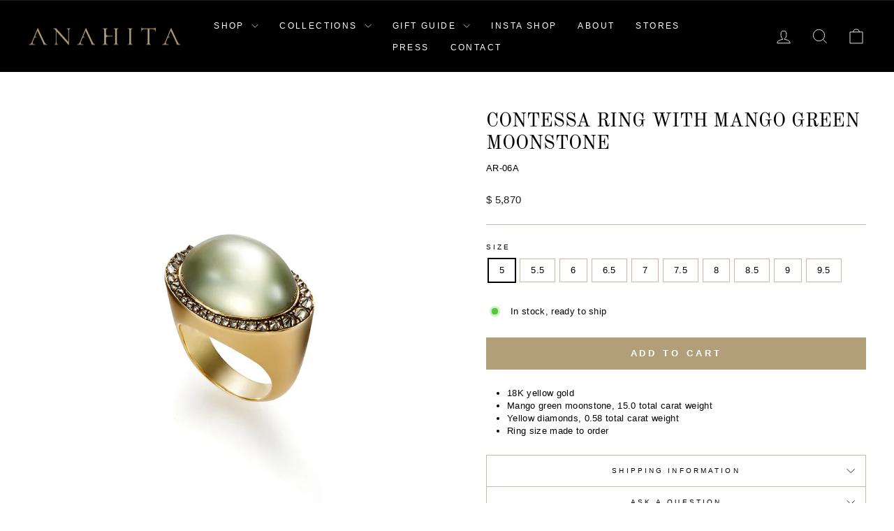

--- FILE ---
content_type: text/html; charset=utf-8
request_url: https://anahitajewelry.com/products/cocktail-ring-with-mango-green-moonstone
body_size: 25211
content:
<!doctype html>
<html class="no-js" lang="en" dir="ltr">
<head>
  <meta charset="utf-8">
  <meta http-equiv="X-UA-Compatible" content="IE=edge,chrome=1">
  <meta name="viewport" content="width=device-width,initial-scale=1">
  <meta name="theme-color" content="#b19f7a">
  <link rel="canonical" href="https://anahitajewelry.com/products/cocktail-ring-with-mango-green-moonstone">
  <link rel="preconnect" href="https://cdn.shopify.com" crossorigin>
  <link rel="preconnect" href="https://fonts.shopifycdn.com" crossorigin>
  <link rel="dns-prefetch" href="https://productreviews.shopifycdn.com">
  <link rel="dns-prefetch" href="https://ajax.googleapis.com">
  <link rel="dns-prefetch" href="https://maps.googleapis.com">
  <link rel="dns-prefetch" href="https://maps.gstatic.com"><link rel="shortcut icon" href="//anahitajewelry.com/cdn/shop/files/AJ_mark_847a4675-6f98-40a6-839c-e9892da1d8bc_32x32.png?v=1668530800" type="image/png" /><title>Contessa Ring with Mango Green Moonstone
&ndash; Anahita Jewelry
</title>
<meta name="description" content="18K yellow gold Mango green moonstone, 15.0 total carat weight Yellow diamonds, 0.58 total carat weight Ring size made to order"><meta property="og:site_name" content="Anahita Jewelry">
  <meta property="og:url" content="https://anahitajewelry.com/products/cocktail-ring-with-mango-green-moonstone">
  <meta property="og:title" content="Contessa Ring with Mango Green Moonstone">
  <meta property="og:type" content="product">
  <meta property="og:description" content="18K yellow gold Mango green moonstone, 15.0 total carat weight Yellow diamonds, 0.58 total carat weight Ring size made to order"><meta property="og:image" content="http://anahitajewelry.com/cdn/shop/products/ar-06a_1160.jpg?v=1670170214">
    <meta property="og:image:secure_url" content="https://anahitajewelry.com/cdn/shop/products/ar-06a_1160.jpg?v=1670170214">
    <meta property="og:image:width" content="1160">
    <meta property="og:image:height" content="1160"><meta name="twitter:site" content="@">
  <meta name="twitter:card" content="summary_large_image">
  <meta name="twitter:title" content="Contessa Ring with Mango Green Moonstone">
  <meta name="twitter:description" content="18K yellow gold Mango green moonstone, 15.0 total carat weight Yellow diamonds, 0.58 total carat weight Ring size made to order">
<style data-shopify>@font-face {
  font-family: "Old Standard TT";
  font-weight: 400;
  font-style: normal;
  font-display: swap;
  src: url("//anahitajewelry.com/cdn/fonts/old_standard_tt/oldstandardtt_n4.e4d0459aae47f231fcd882ba2c7aa365342610f8.woff2") format("woff2"),
       url("//anahitajewelry.com/cdn/fonts/old_standard_tt/oldstandardtt_n4.ad7f749dd2bf2630a6bd1c3e678430fa94129426.woff") format("woff");
}

  

  
  
  
</style><link href="//anahitajewelry.com/cdn/shop/t/36/assets/theme.css?v=93626464380700918791746542126" rel="stylesheet" type="text/css" media="all" />
<style data-shopify>:root {
    --typeHeaderPrimary: "Old Standard TT";
    --typeHeaderFallback: serif;
    --typeHeaderSize: 32px;
    --typeHeaderWeight: 400;
    --typeHeaderLineHeight: 1.2;
    --typeHeaderSpacing: 0.0em;

    --typeBasePrimary:Helvetica;
    --typeBaseFallback:Arial, sans-serif;
    --typeBaseSize: 13px;
    --typeBaseWeight: 400;
    --typeBaseSpacing: 0.025em;
    --typeBaseLineHeight: 1.4;
    --typeBaselineHeightMinus01: 1.3;

    --typeCollectionTitle: 15px;

    --iconWeight: 2px;
    --iconLinecaps: miter;

    
        --buttonRadius: 0;
    

    --colorGridOverlayOpacity: 0.1;
    --colorAnnouncement: #efd8c7;
    --colorAnnouncementText: #000000;

    --colorBody: #ffffff;
    --colorBodyAlpha05: rgba(255, 255, 255, 0.05);
    --colorBodyDim: #f2f2f2;
    --colorBodyLightDim: #fafafa;
    --colorBodyMediumDim: #f5f5f5;


    --colorBorder: #d2b5a3;

    --colorBtnPrimary: #b19f7a;
    --colorBtnPrimaryLight: #c4b69a;
    --colorBtnPrimaryDim: #a8936a;
    --colorBtnPrimaryText: #ffffff;

    --colorCartDot: #ff4f33;

    --colorDrawers: #ffffff;
    --colorDrawersDim: #f2f2f2;
    --colorDrawerBorder: #d2b5a3;
    --colorDrawerText: #000000;
    --colorDrawerTextDark: #000000;
    --colorDrawerButton: #b19f7a;
    --colorDrawerButtonText: #ffffff;

    --colorFooter: #efd8c7;
    --colorFooterText: #000000;
    --colorFooterTextAlpha01: #000000;

    --colorGridOverlay: #000000;
    --colorGridOverlayOpacity: 0.1;

    --colorHeaderTextAlpha01: rgba(255, 255, 255, 0.1);

    --colorHeroText: #ffffff;

    --colorSmallImageBg: #ffffff;
    --colorLargeImageBg: rgba(0,0,0,0);

    --colorImageOverlay: #000000;
    --colorImageOverlayOpacity: 0.0;
    --colorImageOverlayTextShadow: 0.0;

    --colorLink: #000000;

    --colorModalBg: rgba(230, 230, 230, 0.6);

    --colorNav: #000000;
    --colorNavText: #ffffff;

    --colorPrice: #1c1d1d;

    --colorSaleTag: #1c1d1d;
    --colorSaleTagText: #ffffff;

    --colorTextBody: #000000;
    --colorTextBodyAlpha015: rgba(0, 0, 0, 0.15);
    --colorTextBodyAlpha005: rgba(0, 0, 0, 0.05);
    --colorTextBodyAlpha008: rgba(0, 0, 0, 0.08);
    --colorTextSavings: #C20000;

    --urlIcoSelect: url(//anahitajewelry.com/cdn/shop/t/36/assets/ico-select.svg);
    --urlIcoSelectFooter: url(//anahitajewelry.com/cdn/shop/t/36/assets/ico-select-footer.svg);
    --urlIcoSelectWhite: url(//anahitajewelry.com/cdn/shop/t/36/assets/ico-select-white.svg);

    --grid-gutter: 17px;
    --drawer-gutter: 20px;

    --sizeChartMargin: 25px 0;
    --sizeChartIconMargin: 5px;

    --newsletterReminderPadding: 40px;

    /*Shop Pay Installments*/
    --color-body-text: #000000;
    --color-body: #ffffff;
    --color-bg: #ffffff;
    }

    .placeholder-content {
    background-image: linear-gradient(100deg, #ffffff 40%, #f7f7f7 63%, #ffffff 79%);
    }</style><script>
    document.documentElement.className = document.documentElement.className.replace('no-js', 'js');

    window.theme = window.theme || {};
    theme.routes = {
      home: "/",
      cart: "/cart.js",
      cartPage: "/cart",
      cartAdd: "/cart/add.js",
      cartChange: "/cart/change.js",
      search: "/search",
      predictiveSearch: "/search/suggest"
    };
    theme.strings = {
      soldOut: "Sold Out",
      unavailable: "Unavailable",
      inStockLabel: "In stock, ready to ship",
      oneStockLabel: "Low stock - [count] item left",
      otherStockLabel: "Low stock - [count] items left",
      willNotShipUntil: "Ready to ship [date]",
      willBeInStockAfter: "Back in stock [date]",
      waitingForStock: "Backordered, shipping soon",
      savePrice: "Save [saved_amount]",
      cartEmpty: "Your cart is currently empty.",
      cartTermsConfirmation: "You must agree with the terms and conditions of sales to check out",
      searchCollections: "Collections",
      searchPages: "Pages",
      searchArticles: "Articles",
      productFrom: "from ",
      maxQuantity: "You can only have [quantity] of [title] in your cart."
    };
    theme.settings = {
      cartType: "drawer",
      isCustomerTemplate: false,
      moneyFormat: "$ {{amount_no_decimals}}",
      saveType: "dollar",
      productImageSize: "natural",
      productImageCover: false,
      predictiveSearch: true,
      predictiveSearchType: null,
      predictiveSearchVendor: false,
      predictiveSearchPrice: false,
      quickView: true,
      themeName: 'Impulse',
      themeVersion: "7.6.2"
    };
  </script>

  <script>window.performance && window.performance.mark && window.performance.mark('shopify.content_for_header.start');</script><meta id="shopify-digital-wallet" name="shopify-digital-wallet" content="/10973072/digital_wallets/dialog">
<meta name="shopify-checkout-api-token" content="72bf9d83754f699dd7080bdb4de4db69">
<link rel="alternate" type="application/json+oembed" href="https://anahitajewelry.com/products/cocktail-ring-with-mango-green-moonstone.oembed">
<script async="async" src="/checkouts/internal/preloads.js?locale=en-US"></script>
<link rel="preconnect" href="https://shop.app" crossorigin="anonymous">
<script async="async" src="https://shop.app/checkouts/internal/preloads.js?locale=en-US&shop_id=10973072" crossorigin="anonymous"></script>
<script id="apple-pay-shop-capabilities" type="application/json">{"shopId":10973072,"countryCode":"US","currencyCode":"USD","merchantCapabilities":["supports3DS"],"merchantId":"gid:\/\/shopify\/Shop\/10973072","merchantName":"Anahita Jewelry","requiredBillingContactFields":["postalAddress","email","phone"],"requiredShippingContactFields":["postalAddress","email","phone"],"shippingType":"shipping","supportedNetworks":["visa","masterCard","amex","discover","elo","jcb"],"total":{"type":"pending","label":"Anahita Jewelry","amount":"1.00"},"shopifyPaymentsEnabled":true,"supportsSubscriptions":true}</script>
<script id="shopify-features" type="application/json">{"accessToken":"72bf9d83754f699dd7080bdb4de4db69","betas":["rich-media-storefront-analytics"],"domain":"anahitajewelry.com","predictiveSearch":true,"shopId":10973072,"locale":"en"}</script>
<script>var Shopify = Shopify || {};
Shopify.shop = "anahita-jewelry.myshopify.com";
Shopify.locale = "en";
Shopify.currency = {"active":"USD","rate":"1.0"};
Shopify.country = "US";
Shopify.theme = {"name":"Mother's Day 2025","id":138736828494,"schema_name":"Impulse","schema_version":"7.6.2","theme_store_id":857,"role":"main"};
Shopify.theme.handle = "null";
Shopify.theme.style = {"id":null,"handle":null};
Shopify.cdnHost = "anahitajewelry.com/cdn";
Shopify.routes = Shopify.routes || {};
Shopify.routes.root = "/";</script>
<script type="module">!function(o){(o.Shopify=o.Shopify||{}).modules=!0}(window);</script>
<script>!function(o){function n(){var o=[];function n(){o.push(Array.prototype.slice.apply(arguments))}return n.q=o,n}var t=o.Shopify=o.Shopify||{};t.loadFeatures=n(),t.autoloadFeatures=n()}(window);</script>
<script>
  window.ShopifyPay = window.ShopifyPay || {};
  window.ShopifyPay.apiHost = "shop.app\/pay";
  window.ShopifyPay.redirectState = null;
</script>
<script id="shop-js-analytics" type="application/json">{"pageType":"product"}</script>
<script defer="defer" async type="module" src="//anahitajewelry.com/cdn/shopifycloud/shop-js/modules/v2/client.init-shop-cart-sync_BApSsMSl.en.esm.js"></script>
<script defer="defer" async type="module" src="//anahitajewelry.com/cdn/shopifycloud/shop-js/modules/v2/chunk.common_CBoos6YZ.esm.js"></script>
<script type="module">
  await import("//anahitajewelry.com/cdn/shopifycloud/shop-js/modules/v2/client.init-shop-cart-sync_BApSsMSl.en.esm.js");
await import("//anahitajewelry.com/cdn/shopifycloud/shop-js/modules/v2/chunk.common_CBoos6YZ.esm.js");

  window.Shopify.SignInWithShop?.initShopCartSync?.({"fedCMEnabled":true,"windoidEnabled":true});

</script>
<script>
  window.Shopify = window.Shopify || {};
  if (!window.Shopify.featureAssets) window.Shopify.featureAssets = {};
  window.Shopify.featureAssets['shop-js'] = {"shop-cart-sync":["modules/v2/client.shop-cart-sync_DJczDl9f.en.esm.js","modules/v2/chunk.common_CBoos6YZ.esm.js"],"init-fed-cm":["modules/v2/client.init-fed-cm_BzwGC0Wi.en.esm.js","modules/v2/chunk.common_CBoos6YZ.esm.js"],"init-windoid":["modules/v2/client.init-windoid_BS26ThXS.en.esm.js","modules/v2/chunk.common_CBoos6YZ.esm.js"],"init-shop-email-lookup-coordinator":["modules/v2/client.init-shop-email-lookup-coordinator_DFwWcvrS.en.esm.js","modules/v2/chunk.common_CBoos6YZ.esm.js"],"shop-cash-offers":["modules/v2/client.shop-cash-offers_DthCPNIO.en.esm.js","modules/v2/chunk.common_CBoos6YZ.esm.js","modules/v2/chunk.modal_Bu1hFZFC.esm.js"],"shop-button":["modules/v2/client.shop-button_D_JX508o.en.esm.js","modules/v2/chunk.common_CBoos6YZ.esm.js"],"shop-toast-manager":["modules/v2/client.shop-toast-manager_tEhgP2F9.en.esm.js","modules/v2/chunk.common_CBoos6YZ.esm.js"],"avatar":["modules/v2/client.avatar_BTnouDA3.en.esm.js"],"pay-button":["modules/v2/client.pay-button_BuNmcIr_.en.esm.js","modules/v2/chunk.common_CBoos6YZ.esm.js"],"init-shop-cart-sync":["modules/v2/client.init-shop-cart-sync_BApSsMSl.en.esm.js","modules/v2/chunk.common_CBoos6YZ.esm.js"],"shop-login-button":["modules/v2/client.shop-login-button_DwLgFT0K.en.esm.js","modules/v2/chunk.common_CBoos6YZ.esm.js","modules/v2/chunk.modal_Bu1hFZFC.esm.js"],"init-customer-accounts-sign-up":["modules/v2/client.init-customer-accounts-sign-up_TlVCiykN.en.esm.js","modules/v2/client.shop-login-button_DwLgFT0K.en.esm.js","modules/v2/chunk.common_CBoos6YZ.esm.js","modules/v2/chunk.modal_Bu1hFZFC.esm.js"],"init-shop-for-new-customer-accounts":["modules/v2/client.init-shop-for-new-customer-accounts_DrjXSI53.en.esm.js","modules/v2/client.shop-login-button_DwLgFT0K.en.esm.js","modules/v2/chunk.common_CBoos6YZ.esm.js","modules/v2/chunk.modal_Bu1hFZFC.esm.js"],"init-customer-accounts":["modules/v2/client.init-customer-accounts_C0Oh2ljF.en.esm.js","modules/v2/client.shop-login-button_DwLgFT0K.en.esm.js","modules/v2/chunk.common_CBoos6YZ.esm.js","modules/v2/chunk.modal_Bu1hFZFC.esm.js"],"shop-follow-button":["modules/v2/client.shop-follow-button_C5D3XtBb.en.esm.js","modules/v2/chunk.common_CBoos6YZ.esm.js","modules/v2/chunk.modal_Bu1hFZFC.esm.js"],"checkout-modal":["modules/v2/client.checkout-modal_8TC_1FUY.en.esm.js","modules/v2/chunk.common_CBoos6YZ.esm.js","modules/v2/chunk.modal_Bu1hFZFC.esm.js"],"lead-capture":["modules/v2/client.lead-capture_D-pmUjp9.en.esm.js","modules/v2/chunk.common_CBoos6YZ.esm.js","modules/v2/chunk.modal_Bu1hFZFC.esm.js"],"shop-login":["modules/v2/client.shop-login_BmtnoEUo.en.esm.js","modules/v2/chunk.common_CBoos6YZ.esm.js","modules/v2/chunk.modal_Bu1hFZFC.esm.js"],"payment-terms":["modules/v2/client.payment-terms_BHOWV7U_.en.esm.js","modules/v2/chunk.common_CBoos6YZ.esm.js","modules/v2/chunk.modal_Bu1hFZFC.esm.js"]};
</script>
<script>(function() {
  var isLoaded = false;
  function asyncLoad() {
    if (isLoaded) return;
    isLoaded = true;
    var urls = ["https:\/\/widget.tagembed.com\/embed.min.js?shop=anahita-jewelry.myshopify.com","https:\/\/s3.amazonaws.com\/pixelpop\/usercontent\/scripts\/52a9cb69-cbd6-4154-b98f-4b54a142bad9\/pixelpop.js?shop=anahita-jewelry.myshopify.com","https:\/\/cdn.hextom.com\/js\/quickannouncementbar.js?shop=anahita-jewelry.myshopify.com"];
    for (var i = 0; i < urls.length; i++) {
      var s = document.createElement('script');
      s.type = 'text/javascript';
      s.async = true;
      s.src = urls[i];
      var x = document.getElementsByTagName('script')[0];
      x.parentNode.insertBefore(s, x);
    }
  };
  if(window.attachEvent) {
    window.attachEvent('onload', asyncLoad);
  } else {
    window.addEventListener('load', asyncLoad, false);
  }
})();</script>
<script id="__st">var __st={"a":10973072,"offset":-21600,"reqid":"c2d7f760-109e-4168-abb7-0db927b4b3f5-1768934052","pageurl":"anahitajewelry.com\/products\/cocktail-ring-with-mango-green-moonstone","u":"a589b520d4a9","p":"product","rtyp":"product","rid":3867989377};</script>
<script>window.ShopifyPaypalV4VisibilityTracking = true;</script>
<script id="captcha-bootstrap">!function(){'use strict';const t='contact',e='account',n='new_comment',o=[[t,t],['blogs',n],['comments',n],[t,'customer']],c=[[e,'customer_login'],[e,'guest_login'],[e,'recover_customer_password'],[e,'create_customer']],r=t=>t.map((([t,e])=>`form[action*='/${t}']:not([data-nocaptcha='true']) input[name='form_type'][value='${e}']`)).join(','),a=t=>()=>t?[...document.querySelectorAll(t)].map((t=>t.form)):[];function s(){const t=[...o],e=r(t);return a(e)}const i='password',u='form_key',d=['recaptcha-v3-token','g-recaptcha-response','h-captcha-response',i],f=()=>{try{return window.sessionStorage}catch{return}},m='__shopify_v',_=t=>t.elements[u];function p(t,e,n=!1){try{const o=window.sessionStorage,c=JSON.parse(o.getItem(e)),{data:r}=function(t){const{data:e,action:n}=t;return t[m]||n?{data:e,action:n}:{data:t,action:n}}(c);for(const[e,n]of Object.entries(r))t.elements[e]&&(t.elements[e].value=n);n&&o.removeItem(e)}catch(o){console.error('form repopulation failed',{error:o})}}const l='form_type',E='cptcha';function T(t){t.dataset[E]=!0}const w=window,h=w.document,L='Shopify',v='ce_forms',y='captcha';let A=!1;((t,e)=>{const n=(g='f06e6c50-85a8-45c8-87d0-21a2b65856fe',I='https://cdn.shopify.com/shopifycloud/storefront-forms-hcaptcha/ce_storefront_forms_captcha_hcaptcha.v1.5.2.iife.js',D={infoText:'Protected by hCaptcha',privacyText:'Privacy',termsText:'Terms'},(t,e,n)=>{const o=w[L][v],c=o.bindForm;if(c)return c(t,g,e,D).then(n);var r;o.q.push([[t,g,e,D],n]),r=I,A||(h.body.append(Object.assign(h.createElement('script'),{id:'captcha-provider',async:!0,src:r})),A=!0)});var g,I,D;w[L]=w[L]||{},w[L][v]=w[L][v]||{},w[L][v].q=[],w[L][y]=w[L][y]||{},w[L][y].protect=function(t,e){n(t,void 0,e),T(t)},Object.freeze(w[L][y]),function(t,e,n,w,h,L){const[v,y,A,g]=function(t,e,n){const i=e?o:[],u=t?c:[],d=[...i,...u],f=r(d),m=r(i),_=r(d.filter((([t,e])=>n.includes(e))));return[a(f),a(m),a(_),s()]}(w,h,L),I=t=>{const e=t.target;return e instanceof HTMLFormElement?e:e&&e.form},D=t=>v().includes(t);t.addEventListener('submit',(t=>{const e=I(t);if(!e)return;const n=D(e)&&!e.dataset.hcaptchaBound&&!e.dataset.recaptchaBound,o=_(e),c=g().includes(e)&&(!o||!o.value);(n||c)&&t.preventDefault(),c&&!n&&(function(t){try{if(!f())return;!function(t){const e=f();if(!e)return;const n=_(t);if(!n)return;const o=n.value;o&&e.removeItem(o)}(t);const e=Array.from(Array(32),(()=>Math.random().toString(36)[2])).join('');!function(t,e){_(t)||t.append(Object.assign(document.createElement('input'),{type:'hidden',name:u})),t.elements[u].value=e}(t,e),function(t,e){const n=f();if(!n)return;const o=[...t.querySelectorAll(`input[type='${i}']`)].map((({name:t})=>t)),c=[...d,...o],r={};for(const[a,s]of new FormData(t).entries())c.includes(a)||(r[a]=s);n.setItem(e,JSON.stringify({[m]:1,action:t.action,data:r}))}(t,e)}catch(e){console.error('failed to persist form',e)}}(e),e.submit())}));const S=(t,e)=>{t&&!t.dataset[E]&&(n(t,e.some((e=>e===t))),T(t))};for(const o of['focusin','change'])t.addEventListener(o,(t=>{const e=I(t);D(e)&&S(e,y())}));const B=e.get('form_key'),M=e.get(l),P=B&&M;t.addEventListener('DOMContentLoaded',(()=>{const t=y();if(P)for(const e of t)e.elements[l].value===M&&p(e,B);[...new Set([...A(),...v().filter((t=>'true'===t.dataset.shopifyCaptcha))])].forEach((e=>S(e,t)))}))}(h,new URLSearchParams(w.location.search),n,t,e,['guest_login'])})(!0,!0)}();</script>
<script integrity="sha256-4kQ18oKyAcykRKYeNunJcIwy7WH5gtpwJnB7kiuLZ1E=" data-source-attribution="shopify.loadfeatures" defer="defer" src="//anahitajewelry.com/cdn/shopifycloud/storefront/assets/storefront/load_feature-a0a9edcb.js" crossorigin="anonymous"></script>
<script crossorigin="anonymous" defer="defer" src="//anahitajewelry.com/cdn/shopifycloud/storefront/assets/shopify_pay/storefront-65b4c6d7.js?v=20250812"></script>
<script data-source-attribution="shopify.dynamic_checkout.dynamic.init">var Shopify=Shopify||{};Shopify.PaymentButton=Shopify.PaymentButton||{isStorefrontPortableWallets:!0,init:function(){window.Shopify.PaymentButton.init=function(){};var t=document.createElement("script");t.src="https://anahitajewelry.com/cdn/shopifycloud/portable-wallets/latest/portable-wallets.en.js",t.type="module",document.head.appendChild(t)}};
</script>
<script data-source-attribution="shopify.dynamic_checkout.buyer_consent">
  function portableWalletsHideBuyerConsent(e){var t=document.getElementById("shopify-buyer-consent"),n=document.getElementById("shopify-subscription-policy-button");t&&n&&(t.classList.add("hidden"),t.setAttribute("aria-hidden","true"),n.removeEventListener("click",e))}function portableWalletsShowBuyerConsent(e){var t=document.getElementById("shopify-buyer-consent"),n=document.getElementById("shopify-subscription-policy-button");t&&n&&(t.classList.remove("hidden"),t.removeAttribute("aria-hidden"),n.addEventListener("click",e))}window.Shopify?.PaymentButton&&(window.Shopify.PaymentButton.hideBuyerConsent=portableWalletsHideBuyerConsent,window.Shopify.PaymentButton.showBuyerConsent=portableWalletsShowBuyerConsent);
</script>
<script data-source-attribution="shopify.dynamic_checkout.cart.bootstrap">document.addEventListener("DOMContentLoaded",(function(){function t(){return document.querySelector("shopify-accelerated-checkout-cart, shopify-accelerated-checkout")}if(t())Shopify.PaymentButton.init();else{new MutationObserver((function(e,n){t()&&(Shopify.PaymentButton.init(),n.disconnect())})).observe(document.body,{childList:!0,subtree:!0})}}));
</script>
<link id="shopify-accelerated-checkout-styles" rel="stylesheet" media="screen" href="https://anahitajewelry.com/cdn/shopifycloud/portable-wallets/latest/accelerated-checkout-backwards-compat.css" crossorigin="anonymous">
<style id="shopify-accelerated-checkout-cart">
        #shopify-buyer-consent {
  margin-top: 1em;
  display: inline-block;
  width: 100%;
}

#shopify-buyer-consent.hidden {
  display: none;
}

#shopify-subscription-policy-button {
  background: none;
  border: none;
  padding: 0;
  text-decoration: underline;
  font-size: inherit;
  cursor: pointer;
}

#shopify-subscription-policy-button::before {
  box-shadow: none;
}

      </style>

<script>window.performance && window.performance.mark && window.performance.mark('shopify.content_for_header.end');</script>

  <script src="//anahitajewelry.com/cdn/shop/t/36/assets/vendor-scripts-v11.js" defer="defer"></script><script src="//anahitajewelry.com/cdn/shop/t/36/assets/theme.js?v=22325264162658116151746542127" defer="defer"></script>
<link href="https://monorail-edge.shopifysvc.com" rel="dns-prefetch">
<script>(function(){if ("sendBeacon" in navigator && "performance" in window) {try {var session_token_from_headers = performance.getEntriesByType('navigation')[0].serverTiming.find(x => x.name == '_s').description;} catch {var session_token_from_headers = undefined;}var session_cookie_matches = document.cookie.match(/_shopify_s=([^;]*)/);var session_token_from_cookie = session_cookie_matches && session_cookie_matches.length === 2 ? session_cookie_matches[1] : "";var session_token = session_token_from_headers || session_token_from_cookie || "";function handle_abandonment_event(e) {var entries = performance.getEntries().filter(function(entry) {return /monorail-edge.shopifysvc.com/.test(entry.name);});if (!window.abandonment_tracked && entries.length === 0) {window.abandonment_tracked = true;var currentMs = Date.now();var navigation_start = performance.timing.navigationStart;var payload = {shop_id: 10973072,url: window.location.href,navigation_start,duration: currentMs - navigation_start,session_token,page_type: "product"};window.navigator.sendBeacon("https://monorail-edge.shopifysvc.com/v1/produce", JSON.stringify({schema_id: "online_store_buyer_site_abandonment/1.1",payload: payload,metadata: {event_created_at_ms: currentMs,event_sent_at_ms: currentMs}}));}}window.addEventListener('pagehide', handle_abandonment_event);}}());</script>
<script id="web-pixels-manager-setup">(function e(e,d,r,n,o){if(void 0===o&&(o={}),!Boolean(null===(a=null===(i=window.Shopify)||void 0===i?void 0:i.analytics)||void 0===a?void 0:a.replayQueue)){var i,a;window.Shopify=window.Shopify||{};var t=window.Shopify;t.analytics=t.analytics||{};var s=t.analytics;s.replayQueue=[],s.publish=function(e,d,r){return s.replayQueue.push([e,d,r]),!0};try{self.performance.mark("wpm:start")}catch(e){}var l=function(){var e={modern:/Edge?\/(1{2}[4-9]|1[2-9]\d|[2-9]\d{2}|\d{4,})\.\d+(\.\d+|)|Firefox\/(1{2}[4-9]|1[2-9]\d|[2-9]\d{2}|\d{4,})\.\d+(\.\d+|)|Chrom(ium|e)\/(9{2}|\d{3,})\.\d+(\.\d+|)|(Maci|X1{2}).+ Version\/(15\.\d+|(1[6-9]|[2-9]\d|\d{3,})\.\d+)([,.]\d+|)( \(\w+\)|)( Mobile\/\w+|) Safari\/|Chrome.+OPR\/(9{2}|\d{3,})\.\d+\.\d+|(CPU[ +]OS|iPhone[ +]OS|CPU[ +]iPhone|CPU IPhone OS|CPU iPad OS)[ +]+(15[._]\d+|(1[6-9]|[2-9]\d|\d{3,})[._]\d+)([._]\d+|)|Android:?[ /-](13[3-9]|1[4-9]\d|[2-9]\d{2}|\d{4,})(\.\d+|)(\.\d+|)|Android.+Firefox\/(13[5-9]|1[4-9]\d|[2-9]\d{2}|\d{4,})\.\d+(\.\d+|)|Android.+Chrom(ium|e)\/(13[3-9]|1[4-9]\d|[2-9]\d{2}|\d{4,})\.\d+(\.\d+|)|SamsungBrowser\/([2-9]\d|\d{3,})\.\d+/,legacy:/Edge?\/(1[6-9]|[2-9]\d|\d{3,})\.\d+(\.\d+|)|Firefox\/(5[4-9]|[6-9]\d|\d{3,})\.\d+(\.\d+|)|Chrom(ium|e)\/(5[1-9]|[6-9]\d|\d{3,})\.\d+(\.\d+|)([\d.]+$|.*Safari\/(?![\d.]+ Edge\/[\d.]+$))|(Maci|X1{2}).+ Version\/(10\.\d+|(1[1-9]|[2-9]\d|\d{3,})\.\d+)([,.]\d+|)( \(\w+\)|)( Mobile\/\w+|) Safari\/|Chrome.+OPR\/(3[89]|[4-9]\d|\d{3,})\.\d+\.\d+|(CPU[ +]OS|iPhone[ +]OS|CPU[ +]iPhone|CPU IPhone OS|CPU iPad OS)[ +]+(10[._]\d+|(1[1-9]|[2-9]\d|\d{3,})[._]\d+)([._]\d+|)|Android:?[ /-](13[3-9]|1[4-9]\d|[2-9]\d{2}|\d{4,})(\.\d+|)(\.\d+|)|Mobile Safari.+OPR\/([89]\d|\d{3,})\.\d+\.\d+|Android.+Firefox\/(13[5-9]|1[4-9]\d|[2-9]\d{2}|\d{4,})\.\d+(\.\d+|)|Android.+Chrom(ium|e)\/(13[3-9]|1[4-9]\d|[2-9]\d{2}|\d{4,})\.\d+(\.\d+|)|Android.+(UC? ?Browser|UCWEB|U3)[ /]?(15\.([5-9]|\d{2,})|(1[6-9]|[2-9]\d|\d{3,})\.\d+)\.\d+|SamsungBrowser\/(5\.\d+|([6-9]|\d{2,})\.\d+)|Android.+MQ{2}Browser\/(14(\.(9|\d{2,})|)|(1[5-9]|[2-9]\d|\d{3,})(\.\d+|))(\.\d+|)|K[Aa][Ii]OS\/(3\.\d+|([4-9]|\d{2,})\.\d+)(\.\d+|)/},d=e.modern,r=e.legacy,n=navigator.userAgent;return n.match(d)?"modern":n.match(r)?"legacy":"unknown"}(),u="modern"===l?"modern":"legacy",c=(null!=n?n:{modern:"",legacy:""})[u],f=function(e){return[e.baseUrl,"/wpm","/b",e.hashVersion,"modern"===e.buildTarget?"m":"l",".js"].join("")}({baseUrl:d,hashVersion:r,buildTarget:u}),m=function(e){var d=e.version,r=e.bundleTarget,n=e.surface,o=e.pageUrl,i=e.monorailEndpoint;return{emit:function(e){var a=e.status,t=e.errorMsg,s=(new Date).getTime(),l=JSON.stringify({metadata:{event_sent_at_ms:s},events:[{schema_id:"web_pixels_manager_load/3.1",payload:{version:d,bundle_target:r,page_url:o,status:a,surface:n,error_msg:t},metadata:{event_created_at_ms:s}}]});if(!i)return console&&console.warn&&console.warn("[Web Pixels Manager] No Monorail endpoint provided, skipping logging."),!1;try{return self.navigator.sendBeacon.bind(self.navigator)(i,l)}catch(e){}var u=new XMLHttpRequest;try{return u.open("POST",i,!0),u.setRequestHeader("Content-Type","text/plain"),u.send(l),!0}catch(e){return console&&console.warn&&console.warn("[Web Pixels Manager] Got an unhandled error while logging to Monorail."),!1}}}}({version:r,bundleTarget:l,surface:e.surface,pageUrl:self.location.href,monorailEndpoint:e.monorailEndpoint});try{o.browserTarget=l,function(e){var d=e.src,r=e.async,n=void 0===r||r,o=e.onload,i=e.onerror,a=e.sri,t=e.scriptDataAttributes,s=void 0===t?{}:t,l=document.createElement("script"),u=document.querySelector("head"),c=document.querySelector("body");if(l.async=n,l.src=d,a&&(l.integrity=a,l.crossOrigin="anonymous"),s)for(var f in s)if(Object.prototype.hasOwnProperty.call(s,f))try{l.dataset[f]=s[f]}catch(e){}if(o&&l.addEventListener("load",o),i&&l.addEventListener("error",i),u)u.appendChild(l);else{if(!c)throw new Error("Did not find a head or body element to append the script");c.appendChild(l)}}({src:f,async:!0,onload:function(){if(!function(){var e,d;return Boolean(null===(d=null===(e=window.Shopify)||void 0===e?void 0:e.analytics)||void 0===d?void 0:d.initialized)}()){var d=window.webPixelsManager.init(e)||void 0;if(d){var r=window.Shopify.analytics;r.replayQueue.forEach((function(e){var r=e[0],n=e[1],o=e[2];d.publishCustomEvent(r,n,o)})),r.replayQueue=[],r.publish=d.publishCustomEvent,r.visitor=d.visitor,r.initialized=!0}}},onerror:function(){return m.emit({status:"failed",errorMsg:"".concat(f," has failed to load")})},sri:function(e){var d=/^sha384-[A-Za-z0-9+/=]+$/;return"string"==typeof e&&d.test(e)}(c)?c:"",scriptDataAttributes:o}),m.emit({status:"loading"})}catch(e){m.emit({status:"failed",errorMsg:(null==e?void 0:e.message)||"Unknown error"})}}})({shopId: 10973072,storefrontBaseUrl: "https://anahitajewelry.com",extensionsBaseUrl: "https://extensions.shopifycdn.com/cdn/shopifycloud/web-pixels-manager",monorailEndpoint: "https://monorail-edge.shopifysvc.com/unstable/produce_batch",surface: "storefront-renderer",enabledBetaFlags: ["2dca8a86"],webPixelsConfigList: [{"id":"397017166","configuration":"{\"config\":\"{\\\"pixel_id\\\":\\\"G-N6JM85QWMX\\\",\\\"gtag_events\\\":[{\\\"type\\\":\\\"purchase\\\",\\\"action_label\\\":\\\"G-N6JM85QWMX\\\"},{\\\"type\\\":\\\"page_view\\\",\\\"action_label\\\":\\\"G-N6JM85QWMX\\\"},{\\\"type\\\":\\\"view_item\\\",\\\"action_label\\\":\\\"G-N6JM85QWMX\\\"},{\\\"type\\\":\\\"search\\\",\\\"action_label\\\":\\\"G-N6JM85QWMX\\\"},{\\\"type\\\":\\\"add_to_cart\\\",\\\"action_label\\\":\\\"G-N6JM85QWMX\\\"},{\\\"type\\\":\\\"begin_checkout\\\",\\\"action_label\\\":\\\"G-N6JM85QWMX\\\"},{\\\"type\\\":\\\"add_payment_info\\\",\\\"action_label\\\":\\\"G-N6JM85QWMX\\\"}],\\\"enable_monitoring_mode\\\":false}\"}","eventPayloadVersion":"v1","runtimeContext":"OPEN","scriptVersion":"b2a88bafab3e21179ed38636efcd8a93","type":"APP","apiClientId":1780363,"privacyPurposes":[],"dataSharingAdjustments":{"protectedCustomerApprovalScopes":["read_customer_address","read_customer_email","read_customer_name","read_customer_personal_data","read_customer_phone"]}},{"id":"88703054","configuration":"{\"pixel_id\":\"1522549834611363\",\"pixel_type\":\"facebook_pixel\",\"metaapp_system_user_token\":\"-\"}","eventPayloadVersion":"v1","runtimeContext":"OPEN","scriptVersion":"ca16bc87fe92b6042fbaa3acc2fbdaa6","type":"APP","apiClientId":2329312,"privacyPurposes":["ANALYTICS","MARKETING","SALE_OF_DATA"],"dataSharingAdjustments":{"protectedCustomerApprovalScopes":["read_customer_address","read_customer_email","read_customer_name","read_customer_personal_data","read_customer_phone"]}},{"id":"75169870","configuration":"{\"accountID\":\"e20150c1-e28b-e3d8-71fd-41dc59d0d2a4\"}","eventPayloadVersion":"v1","runtimeContext":"STRICT","scriptVersion":"e21363e9efd0bb287021c19c93557d07","type":"APP","apiClientId":1370655,"privacyPurposes":["ANALYTICS","MARKETING","SALE_OF_DATA"],"dataSharingAdjustments":{"protectedCustomerApprovalScopes":["read_customer_email","read_customer_name","read_customer_personal_data"]}},{"id":"59473998","eventPayloadVersion":"v1","runtimeContext":"LAX","scriptVersion":"1","type":"CUSTOM","privacyPurposes":["MARKETING"],"name":"Meta pixel (migrated)"},{"id":"83165262","eventPayloadVersion":"v1","runtimeContext":"LAX","scriptVersion":"1","type":"CUSTOM","privacyPurposes":["ANALYTICS"],"name":"Google Analytics tag (migrated)"},{"id":"shopify-app-pixel","configuration":"{}","eventPayloadVersion":"v1","runtimeContext":"STRICT","scriptVersion":"0450","apiClientId":"shopify-pixel","type":"APP","privacyPurposes":["ANALYTICS","MARKETING"]},{"id":"shopify-custom-pixel","eventPayloadVersion":"v1","runtimeContext":"LAX","scriptVersion":"0450","apiClientId":"shopify-pixel","type":"CUSTOM","privacyPurposes":["ANALYTICS","MARKETING"]}],isMerchantRequest: false,initData: {"shop":{"name":"Anahita Jewelry","paymentSettings":{"currencyCode":"USD"},"myshopifyDomain":"anahita-jewelry.myshopify.com","countryCode":"US","storefrontUrl":"https:\/\/anahitajewelry.com"},"customer":null,"cart":null,"checkout":null,"productVariants":[{"price":{"amount":5870.0,"currencyCode":"USD"},"product":{"title":"Contessa Ring with Mango Green Moonstone","vendor":"Anahita Jewelry","id":"3867989377","untranslatedTitle":"Contessa Ring with Mango Green Moonstone","url":"\/products\/cocktail-ring-with-mango-green-moonstone","type":"Rings"},"id":"16610515137","image":{"src":"\/\/anahitajewelry.com\/cdn\/shop\/products\/ar-06a_1160.jpg?v=1670170214"},"sku":"AR-06A","title":"5","untranslatedTitle":"5"},{"price":{"amount":5870.0,"currencyCode":"USD"},"product":{"title":"Contessa Ring with Mango Green Moonstone","vendor":"Anahita Jewelry","id":"3867989377","untranslatedTitle":"Contessa Ring with Mango Green Moonstone","url":"\/products\/cocktail-ring-with-mango-green-moonstone","type":"Rings"},"id":"16610531457","image":{"src":"\/\/anahitajewelry.com\/cdn\/shop\/products\/ar-06a_1160.jpg?v=1670170214"},"sku":"AR-06A","title":"5.5","untranslatedTitle":"5.5"},{"price":{"amount":5870.0,"currencyCode":"USD"},"product":{"title":"Contessa Ring with Mango Green Moonstone","vendor":"Anahita Jewelry","id":"3867989377","untranslatedTitle":"Contessa Ring with Mango Green Moonstone","url":"\/products\/cocktail-ring-with-mango-green-moonstone","type":"Rings"},"id":"16610531521","image":{"src":"\/\/anahitajewelry.com\/cdn\/shop\/products\/ar-06a_1160.jpg?v=1670170214"},"sku":"AR-06A","title":"6","untranslatedTitle":"6"},{"price":{"amount":5870.0,"currencyCode":"USD"},"product":{"title":"Contessa Ring with Mango Green Moonstone","vendor":"Anahita Jewelry","id":"3867989377","untranslatedTitle":"Contessa Ring with Mango Green Moonstone","url":"\/products\/cocktail-ring-with-mango-green-moonstone","type":"Rings"},"id":"16610531585","image":{"src":"\/\/anahitajewelry.com\/cdn\/shop\/products\/ar-06a_1160.jpg?v=1670170214"},"sku":"AR-06A","title":"6.5","untranslatedTitle":"6.5"},{"price":{"amount":5870.0,"currencyCode":"USD"},"product":{"title":"Contessa Ring with Mango Green Moonstone","vendor":"Anahita Jewelry","id":"3867989377","untranslatedTitle":"Contessa Ring with Mango Green Moonstone","url":"\/products\/cocktail-ring-with-mango-green-moonstone","type":"Rings"},"id":"16610531649","image":{"src":"\/\/anahitajewelry.com\/cdn\/shop\/products\/ar-06a_1160.jpg?v=1670170214"},"sku":"AR-06A","title":"7","untranslatedTitle":"7"},{"price":{"amount":5870.0,"currencyCode":"USD"},"product":{"title":"Contessa Ring with Mango Green Moonstone","vendor":"Anahita Jewelry","id":"3867989377","untranslatedTitle":"Contessa Ring with Mango Green Moonstone","url":"\/products\/cocktail-ring-with-mango-green-moonstone","type":"Rings"},"id":"16610531713","image":{"src":"\/\/anahitajewelry.com\/cdn\/shop\/products\/ar-06a_1160.jpg?v=1670170214"},"sku":"AR-06A","title":"7.5","untranslatedTitle":"7.5"},{"price":{"amount":5870.0,"currencyCode":"USD"},"product":{"title":"Contessa Ring with Mango Green Moonstone","vendor":"Anahita Jewelry","id":"3867989377","untranslatedTitle":"Contessa Ring with Mango Green Moonstone","url":"\/products\/cocktail-ring-with-mango-green-moonstone","type":"Rings"},"id":"16610531777","image":{"src":"\/\/anahitajewelry.com\/cdn\/shop\/products\/ar-06a_1160.jpg?v=1670170214"},"sku":"AR-06A","title":"8","untranslatedTitle":"8"},{"price":{"amount":5870.0,"currencyCode":"USD"},"product":{"title":"Contessa Ring with Mango Green Moonstone","vendor":"Anahita Jewelry","id":"3867989377","untranslatedTitle":"Contessa Ring with Mango Green Moonstone","url":"\/products\/cocktail-ring-with-mango-green-moonstone","type":"Rings"},"id":"16610531841","image":{"src":"\/\/anahitajewelry.com\/cdn\/shop\/products\/ar-06a_1160.jpg?v=1670170214"},"sku":"AR-06A","title":"8.5","untranslatedTitle":"8.5"},{"price":{"amount":5870.0,"currencyCode":"USD"},"product":{"title":"Contessa Ring with Mango Green Moonstone","vendor":"Anahita Jewelry","id":"3867989377","untranslatedTitle":"Contessa Ring with Mango Green Moonstone","url":"\/products\/cocktail-ring-with-mango-green-moonstone","type":"Rings"},"id":"16610531905","image":{"src":"\/\/anahitajewelry.com\/cdn\/shop\/products\/ar-06a_1160.jpg?v=1670170214"},"sku":"AR-06A","title":"9","untranslatedTitle":"9"},{"price":{"amount":5870.0,"currencyCode":"USD"},"product":{"title":"Contessa Ring with Mango Green Moonstone","vendor":"Anahita Jewelry","id":"3867989377","untranslatedTitle":"Contessa Ring with Mango Green Moonstone","url":"\/products\/cocktail-ring-with-mango-green-moonstone","type":"Rings"},"id":"16610531969","image":{"src":"\/\/anahitajewelry.com\/cdn\/shop\/products\/ar-06a_1160.jpg?v=1670170214"},"sku":"AR-06A","title":"9.5","untranslatedTitle":"9.5"}],"purchasingCompany":null},},"https://anahitajewelry.com/cdn","fcfee988w5aeb613cpc8e4bc33m6693e112",{"modern":"","legacy":""},{"shopId":"10973072","storefrontBaseUrl":"https:\/\/anahitajewelry.com","extensionBaseUrl":"https:\/\/extensions.shopifycdn.com\/cdn\/shopifycloud\/web-pixels-manager","surface":"storefront-renderer","enabledBetaFlags":"[\"2dca8a86\"]","isMerchantRequest":"false","hashVersion":"fcfee988w5aeb613cpc8e4bc33m6693e112","publish":"custom","events":"[[\"page_viewed\",{}],[\"product_viewed\",{\"productVariant\":{\"price\":{\"amount\":5870.0,\"currencyCode\":\"USD\"},\"product\":{\"title\":\"Contessa Ring with Mango Green Moonstone\",\"vendor\":\"Anahita Jewelry\",\"id\":\"3867989377\",\"untranslatedTitle\":\"Contessa Ring with Mango Green Moonstone\",\"url\":\"\/products\/cocktail-ring-with-mango-green-moonstone\",\"type\":\"Rings\"},\"id\":\"16610515137\",\"image\":{\"src\":\"\/\/anahitajewelry.com\/cdn\/shop\/products\/ar-06a_1160.jpg?v=1670170214\"},\"sku\":\"AR-06A\",\"title\":\"5\",\"untranslatedTitle\":\"5\"}}]]"});</script><script>
  window.ShopifyAnalytics = window.ShopifyAnalytics || {};
  window.ShopifyAnalytics.meta = window.ShopifyAnalytics.meta || {};
  window.ShopifyAnalytics.meta.currency = 'USD';
  var meta = {"product":{"id":3867989377,"gid":"gid:\/\/shopify\/Product\/3867989377","vendor":"Anahita Jewelry","type":"Rings","handle":"cocktail-ring-with-mango-green-moonstone","variants":[{"id":16610515137,"price":587000,"name":"Contessa Ring with Mango Green Moonstone - 5","public_title":"5","sku":"AR-06A"},{"id":16610531457,"price":587000,"name":"Contessa Ring with Mango Green Moonstone - 5.5","public_title":"5.5","sku":"AR-06A"},{"id":16610531521,"price":587000,"name":"Contessa Ring with Mango Green Moonstone - 6","public_title":"6","sku":"AR-06A"},{"id":16610531585,"price":587000,"name":"Contessa Ring with Mango Green Moonstone - 6.5","public_title":"6.5","sku":"AR-06A"},{"id":16610531649,"price":587000,"name":"Contessa Ring with Mango Green Moonstone - 7","public_title":"7","sku":"AR-06A"},{"id":16610531713,"price":587000,"name":"Contessa Ring with Mango Green Moonstone - 7.5","public_title":"7.5","sku":"AR-06A"},{"id":16610531777,"price":587000,"name":"Contessa Ring with Mango Green Moonstone - 8","public_title":"8","sku":"AR-06A"},{"id":16610531841,"price":587000,"name":"Contessa Ring with Mango Green Moonstone - 8.5","public_title":"8.5","sku":"AR-06A"},{"id":16610531905,"price":587000,"name":"Contessa Ring with Mango Green Moonstone - 9","public_title":"9","sku":"AR-06A"},{"id":16610531969,"price":587000,"name":"Contessa Ring with Mango Green Moonstone - 9.5","public_title":"9.5","sku":"AR-06A"}],"remote":false},"page":{"pageType":"product","resourceType":"product","resourceId":3867989377,"requestId":"c2d7f760-109e-4168-abb7-0db927b4b3f5-1768934052"}};
  for (var attr in meta) {
    window.ShopifyAnalytics.meta[attr] = meta[attr];
  }
</script>
<script class="analytics">
  (function () {
    var customDocumentWrite = function(content) {
      var jquery = null;

      if (window.jQuery) {
        jquery = window.jQuery;
      } else if (window.Checkout && window.Checkout.$) {
        jquery = window.Checkout.$;
      }

      if (jquery) {
        jquery('body').append(content);
      }
    };

    var hasLoggedConversion = function(token) {
      if (token) {
        return document.cookie.indexOf('loggedConversion=' + token) !== -1;
      }
      return false;
    }

    var setCookieIfConversion = function(token) {
      if (token) {
        var twoMonthsFromNow = new Date(Date.now());
        twoMonthsFromNow.setMonth(twoMonthsFromNow.getMonth() + 2);

        document.cookie = 'loggedConversion=' + token + '; expires=' + twoMonthsFromNow;
      }
    }

    var trekkie = window.ShopifyAnalytics.lib = window.trekkie = window.trekkie || [];
    if (trekkie.integrations) {
      return;
    }
    trekkie.methods = [
      'identify',
      'page',
      'ready',
      'track',
      'trackForm',
      'trackLink'
    ];
    trekkie.factory = function(method) {
      return function() {
        var args = Array.prototype.slice.call(arguments);
        args.unshift(method);
        trekkie.push(args);
        return trekkie;
      };
    };
    for (var i = 0; i < trekkie.methods.length; i++) {
      var key = trekkie.methods[i];
      trekkie[key] = trekkie.factory(key);
    }
    trekkie.load = function(config) {
      trekkie.config = config || {};
      trekkie.config.initialDocumentCookie = document.cookie;
      var first = document.getElementsByTagName('script')[0];
      var script = document.createElement('script');
      script.type = 'text/javascript';
      script.onerror = function(e) {
        var scriptFallback = document.createElement('script');
        scriptFallback.type = 'text/javascript';
        scriptFallback.onerror = function(error) {
                var Monorail = {
      produce: function produce(monorailDomain, schemaId, payload) {
        var currentMs = new Date().getTime();
        var event = {
          schema_id: schemaId,
          payload: payload,
          metadata: {
            event_created_at_ms: currentMs,
            event_sent_at_ms: currentMs
          }
        };
        return Monorail.sendRequest("https://" + monorailDomain + "/v1/produce", JSON.stringify(event));
      },
      sendRequest: function sendRequest(endpointUrl, payload) {
        // Try the sendBeacon API
        if (window && window.navigator && typeof window.navigator.sendBeacon === 'function' && typeof window.Blob === 'function' && !Monorail.isIos12()) {
          var blobData = new window.Blob([payload], {
            type: 'text/plain'
          });

          if (window.navigator.sendBeacon(endpointUrl, blobData)) {
            return true;
          } // sendBeacon was not successful

        } // XHR beacon

        var xhr = new XMLHttpRequest();

        try {
          xhr.open('POST', endpointUrl);
          xhr.setRequestHeader('Content-Type', 'text/plain');
          xhr.send(payload);
        } catch (e) {
          console.log(e);
        }

        return false;
      },
      isIos12: function isIos12() {
        return window.navigator.userAgent.lastIndexOf('iPhone; CPU iPhone OS 12_') !== -1 || window.navigator.userAgent.lastIndexOf('iPad; CPU OS 12_') !== -1;
      }
    };
    Monorail.produce('monorail-edge.shopifysvc.com',
      'trekkie_storefront_load_errors/1.1',
      {shop_id: 10973072,
      theme_id: 138736828494,
      app_name: "storefront",
      context_url: window.location.href,
      source_url: "//anahitajewelry.com/cdn/s/trekkie.storefront.cd680fe47e6c39ca5d5df5f0a32d569bc48c0f27.min.js"});

        };
        scriptFallback.async = true;
        scriptFallback.src = '//anahitajewelry.com/cdn/s/trekkie.storefront.cd680fe47e6c39ca5d5df5f0a32d569bc48c0f27.min.js';
        first.parentNode.insertBefore(scriptFallback, first);
      };
      script.async = true;
      script.src = '//anahitajewelry.com/cdn/s/trekkie.storefront.cd680fe47e6c39ca5d5df5f0a32d569bc48c0f27.min.js';
      first.parentNode.insertBefore(script, first);
    };
    trekkie.load(
      {"Trekkie":{"appName":"storefront","development":false,"defaultAttributes":{"shopId":10973072,"isMerchantRequest":null,"themeId":138736828494,"themeCityHash":"263831798441156907","contentLanguage":"en","currency":"USD","eventMetadataId":"a2edeb1a-6cc5-4253-baef-f9355327e47d"},"isServerSideCookieWritingEnabled":true,"monorailRegion":"shop_domain","enabledBetaFlags":["65f19447"]},"Session Attribution":{},"S2S":{"facebookCapiEnabled":false,"source":"trekkie-storefront-renderer","apiClientId":580111}}
    );

    var loaded = false;
    trekkie.ready(function() {
      if (loaded) return;
      loaded = true;

      window.ShopifyAnalytics.lib = window.trekkie;

      var originalDocumentWrite = document.write;
      document.write = customDocumentWrite;
      try { window.ShopifyAnalytics.merchantGoogleAnalytics.call(this); } catch(error) {};
      document.write = originalDocumentWrite;

      window.ShopifyAnalytics.lib.page(null,{"pageType":"product","resourceType":"product","resourceId":3867989377,"requestId":"c2d7f760-109e-4168-abb7-0db927b4b3f5-1768934052","shopifyEmitted":true});

      var match = window.location.pathname.match(/checkouts\/(.+)\/(thank_you|post_purchase)/)
      var token = match? match[1]: undefined;
      if (!hasLoggedConversion(token)) {
        setCookieIfConversion(token);
        window.ShopifyAnalytics.lib.track("Viewed Product",{"currency":"USD","variantId":16610515137,"productId":3867989377,"productGid":"gid:\/\/shopify\/Product\/3867989377","name":"Contessa Ring with Mango Green Moonstone - 5","price":"5870.00","sku":"AR-06A","brand":"Anahita Jewelry","variant":"5","category":"Rings","nonInteraction":true,"remote":false},undefined,undefined,{"shopifyEmitted":true});
      window.ShopifyAnalytics.lib.track("monorail:\/\/trekkie_storefront_viewed_product\/1.1",{"currency":"USD","variantId":16610515137,"productId":3867989377,"productGid":"gid:\/\/shopify\/Product\/3867989377","name":"Contessa Ring with Mango Green Moonstone - 5","price":"5870.00","sku":"AR-06A","brand":"Anahita Jewelry","variant":"5","category":"Rings","nonInteraction":true,"remote":false,"referer":"https:\/\/anahitajewelry.com\/products\/cocktail-ring-with-mango-green-moonstone"});
      }
    });


        var eventsListenerScript = document.createElement('script');
        eventsListenerScript.async = true;
        eventsListenerScript.src = "//anahitajewelry.com/cdn/shopifycloud/storefront/assets/shop_events_listener-3da45d37.js";
        document.getElementsByTagName('head')[0].appendChild(eventsListenerScript);

})();</script>
  <script>
  if (!window.ga || (window.ga && typeof window.ga !== 'function')) {
    window.ga = function ga() {
      (window.ga.q = window.ga.q || []).push(arguments);
      if (window.Shopify && window.Shopify.analytics && typeof window.Shopify.analytics.publish === 'function') {
        window.Shopify.analytics.publish("ga_stub_called", {}, {sendTo: "google_osp_migration"});
      }
      console.error("Shopify's Google Analytics stub called with:", Array.from(arguments), "\nSee https://help.shopify.com/manual/promoting-marketing/pixels/pixel-migration#google for more information.");
    };
    if (window.Shopify && window.Shopify.analytics && typeof window.Shopify.analytics.publish === 'function') {
      window.Shopify.analytics.publish("ga_stub_initialized", {}, {sendTo: "google_osp_migration"});
    }
  }
</script>
<script
  defer
  src="https://anahitajewelry.com/cdn/shopifycloud/perf-kit/shopify-perf-kit-3.0.4.min.js"
  data-application="storefront-renderer"
  data-shop-id="10973072"
  data-render-region="gcp-us-central1"
  data-page-type="product"
  data-theme-instance-id="138736828494"
  data-theme-name="Impulse"
  data-theme-version="7.6.2"
  data-monorail-region="shop_domain"
  data-resource-timing-sampling-rate="10"
  data-shs="true"
  data-shs-beacon="true"
  data-shs-export-with-fetch="true"
  data-shs-logs-sample-rate="1"
  data-shs-beacon-endpoint="https://anahitajewelry.com/api/collect"
></script>
</head>

<body class="template-product" data-center-text="true" data-button_style="square" data-type_header_capitalize="true" data-type_headers_align_text="true" data-type_product_capitalize="true" data-swatch_style="round" >

  <a class="in-page-link visually-hidden skip-link" href="#MainContent">Skip to content</a>

  <div id="PageContainer" class="page-container">
    <div class="transition-body"><!-- BEGIN sections: header-group -->
<div id="shopify-section-sections--17667863412814__header" class="shopify-section shopify-section-group-header-group">

<div id="NavDrawer" class="drawer drawer--right">
  <div class="drawer__contents">
    <div class="drawer__fixed-header">
      <div class="drawer__header appear-animation appear-delay-1">
        <div class="h2 drawer__title"></div>
        <div class="drawer__close">
          <button type="button" class="drawer__close-button js-drawer-close">
            <svg aria-hidden="true" focusable="false" role="presentation" class="icon icon-close" viewBox="0 0 64 64"><title>icon-X</title><path d="m19 17.61 27.12 27.13m0-27.12L19 44.74"/></svg>
            <span class="icon__fallback-text">Close menu</span>
          </button>
        </div>
      </div>
    </div>
    <div class="drawer__scrollable">
      <ul class="mobile-nav" role="navigation" aria-label="Primary"><li class="mobile-nav__item appear-animation appear-delay-2"><div class="mobile-nav__has-sublist"><button type="button"
                    aria-controls="Linklist-1"
                    class="mobile-nav__link--button mobile-nav__link--top-level collapsible-trigger collapsible--auto-height">
                    <span class="mobile-nav__faux-link">
                      SHOP
                    </span>
                    <div class="mobile-nav__toggle">
                      <span class="faux-button"><span class="collapsible-trigger__icon collapsible-trigger__icon--open" role="presentation">
  <svg aria-hidden="true" focusable="false" role="presentation" class="icon icon--wide icon-chevron-down" viewBox="0 0 28 16"><path d="m1.57 1.59 12.76 12.77L27.1 1.59" stroke-width="2" stroke="#000" fill="none"/></svg>
</span>
</span>
                    </div>
                  </button></div><div id="Linklist-1"
                class="mobile-nav__sublist collapsible-content collapsible-content--all"
                >
                <div class="collapsible-content__inner">
                  <ul class="mobile-nav__sublist"><li class="mobile-nav__item">
                        <div class="mobile-nav__child-item"><a href="/collections/bracelets"
                              class="mobile-nav__link"
                              id="Sublabel-collections-bracelets1"
                              >
                              BRACELETS
                            </a></div></li><li class="mobile-nav__item">
                        <div class="mobile-nav__child-item"><a href="/collections/earrings"
                              class="mobile-nav__link"
                              id="Sublabel-collections-earrings2"
                              >
                              EARRINGS
                            </a></div></li><li class="mobile-nav__item">
                        <div class="mobile-nav__child-item"><a href="/collections/necklace"
                              class="mobile-nav__link"
                              id="Sublabel-collections-necklace3"
                              >
                              NECKLACES
                            </a></div></li><li class="mobile-nav__item">
                        <div class="mobile-nav__child-item"><a href="/collections/pendant"
                              class="mobile-nav__link"
                              id="Sublabel-collections-pendant4"
                              >
                              PENDANTS
                            </a></div></li><li class="mobile-nav__item">
                        <div class="mobile-nav__child-item"><a href="/collections/rings"
                              class="mobile-nav__link"
                              id="Sublabel-collections-rings5"
                              >
                              RINGS
                            </a></div></li></ul>
                </div>
              </div></li><li class="mobile-nav__item appear-animation appear-delay-3"><div class="mobile-nav__has-sublist"><button type="button"
                    aria-controls="Linklist-2"
                    class="mobile-nav__link--button mobile-nav__link--top-level collapsible-trigger collapsible--auto-height">
                    <span class="mobile-nav__faux-link">
                      COLLECTIONS
                    </span>
                    <div class="mobile-nav__toggle">
                      <span class="faux-button"><span class="collapsible-trigger__icon collapsible-trigger__icon--open" role="presentation">
  <svg aria-hidden="true" focusable="false" role="presentation" class="icon icon--wide icon-chevron-down" viewBox="0 0 28 16"><path d="m1.57 1.59 12.76 12.77L27.1 1.59" stroke-width="2" stroke="#000" fill="none"/></svg>
</span>
</span>
                    </div>
                  </button></div><div id="Linklist-2"
                class="mobile-nav__sublist collapsible-content collapsible-content--all"
                >
                <div class="collapsible-content__inner">
                  <ul class="mobile-nav__sublist"><li class="mobile-nav__item">
                        <div class="mobile-nav__child-item"><a href="/collections/star-medallion"
                              class="mobile-nav__link"
                              id="Sublabel-collections-star-medallion1"
                              >
                              ARCTIC STAR MEDALLION
                            </a></div></li><li class="mobile-nav__item">
                        <div class="mobile-nav__child-item"><a href="/collections/artemisia"
                              class="mobile-nav__link"
                              id="Sublabel-collections-artemisia2"
                              >
                              ARTEMISIA
                            </a></div></li><li class="mobile-nav__item">
                        <div class="mobile-nav__child-item"><a href="/collections/astara"
                              class="mobile-nav__link"
                              id="Sublabel-collections-astara3"
                              >
                              ASTARA
                            </a></div></li><li class="mobile-nav__item">
                        <div class="mobile-nav__child-item"><a href="/collections/atusa"
                              class="mobile-nav__link"
                              id="Sublabel-collections-atusa4"
                              >
                              ATUSA
                            </a></div></li><li class="mobile-nav__item">
                        <div class="mobile-nav__child-item"><a href="/collections/folded-plane"
                              class="mobile-nav__link"
                              id="Sublabel-collections-folded-plane5"
                              >
                              FOLDED PLANE
                            </a></div></li><li class="mobile-nav__item">
                        <div class="mobile-nav__child-item"><a href="/collections/harmony"
                              class="mobile-nav__link"
                              id="Sublabel-collections-harmony6"
                              >
                              HARMONY
                            </a></div></li><li class="mobile-nav__item">
                        <div class="mobile-nav__child-item"><a href="/collections/seraphim-bridal"
                              class="mobile-nav__link"
                              id="Sublabel-collections-seraphim-bridal7"
                              >
                              MAR BRIDAL
                            </a></div></li><li class="mobile-nav__item">
                        <div class="mobile-nav__child-item"><a href="/collections/momento"
                              class="mobile-nav__link"
                              id="Sublabel-collections-momento8"
                              >
                              MEMENTO
                            </a></div></li><li class="mobile-nav__item">
                        <div class="mobile-nav__child-item"><a href="/collections/best-sellers"
                              class="mobile-nav__link"
                              id="Sublabel-collections-best-sellers9"
                              >
                              BEST SELLERS
                            </a></div></li></ul>
                </div>
              </div></li><li class="mobile-nav__item appear-animation appear-delay-4"><div class="mobile-nav__has-sublist"><a href="/pages/gift-guide"
                    class="mobile-nav__link mobile-nav__link--top-level"
                    id="Label-pages-gift-guide3"
                    >
                    GIFT GUIDE
                  </a>
                  <div class="mobile-nav__toggle">
                    <button type="button"
                      aria-controls="Linklist-pages-gift-guide3"
                      aria-labelledby="Label-pages-gift-guide3"
                      class="collapsible-trigger collapsible--auto-height"><span class="collapsible-trigger__icon collapsible-trigger__icon--open" role="presentation">
  <svg aria-hidden="true" focusable="false" role="presentation" class="icon icon--wide icon-chevron-down" viewBox="0 0 28 16"><path d="m1.57 1.59 12.76 12.77L27.1 1.59" stroke-width="2" stroke="#000" fill="none"/></svg>
</span>
</button>
                  </div></div><div id="Linklist-pages-gift-guide3"
                class="mobile-nav__sublist collapsible-content collapsible-content--all"
                >
                <div class="collapsible-content__inner">
                  <ul class="mobile-nav__sublist"><li class="mobile-nav__item">
                        <div class="mobile-nav__child-item"><a href="/collections/best-sellers"
                              class="mobile-nav__link"
                              id="Sublabel-collections-best-sellers1"
                              >
                              Best Sellers
                            </a></div></li><li class="mobile-nav__item">
                        <div class="mobile-nav__child-item"><a href="/collections/anas-picks"
                              class="mobile-nav__link"
                              id="Sublabel-collections-anas-picks2"
                              >
                              Ana&#39;s Picks
                            </a></div></li><li class="mobile-nav__item">
                        <div class="mobile-nav__child-item"><a href="/collections/mothers-day-classics"
                              class="mobile-nav__link"
                              id="Sublabel-collections-mothers-day-classics3"
                              >
                              Mother&#39;s Day
                            </a></div></li><li class="mobile-nav__item">
                        <div class="mobile-nav__child-item"><a href="/pages/gifts-by-price"
                              class="mobile-nav__link"
                              id="Sublabel-pages-gifts-by-price4"
                              >
                              Gifts By Price
                            </a><button type="button"
                              aria-controls="Sublinklist-pages-gift-guide3-pages-gifts-by-price4"
                              aria-labelledby="Sublabel-pages-gifts-by-price4"
                              class="collapsible-trigger"><span class="collapsible-trigger__icon collapsible-trigger__icon--circle collapsible-trigger__icon--open" role="presentation">
  <svg aria-hidden="true" focusable="false" role="presentation" class="icon icon--wide icon-chevron-down" viewBox="0 0 28 16"><path d="m1.57 1.59 12.76 12.77L27.1 1.59" stroke-width="2" stroke="#000" fill="none"/></svg>
</span>
</button></div><div
                            id="Sublinklist-pages-gift-guide3-pages-gifts-by-price4"
                            aria-labelledby="Sublabel-pages-gifts-by-price4"
                            class="mobile-nav__sublist collapsible-content collapsible-content--all"
                            >
                            <div class="collapsible-content__inner">
                              <ul class="mobile-nav__grandchildlist"><li class="mobile-nav__item">
                                    <a href="/collections/under-1k" class="mobile-nav__link">
                                      Under $1k
                                    </a>
                                  </li><li class="mobile-nav__item">
                                    <a href="/collections/1k-2-5k" class="mobile-nav__link">
                                      $1k - $2.5k
                                    </a>
                                  </li><li class="mobile-nav__item">
                                    <a href="/collections/2-5k-3k" class="mobile-nav__link">
                                      $2.5k - $3k
                                    </a>
                                  </li><li class="mobile-nav__item">
                                    <a href="/collections/3-000-5-000" class="mobile-nav__link">
                                      $3k - $5k
                                    </a>
                                  </li><li class="mobile-nav__item">
                                    <a href="/collections/5k-10k" class="mobile-nav__link">
                                      $5k - $10k
                                    </a>
                                  </li><li class="mobile-nav__item">
                                    <a href="/collections/10k-20k" class="mobile-nav__link">
                                      $10k - $20k
                                    </a>
                                  </li><li class="mobile-nav__item">
                                    <a href="/collections/20k" class="mobile-nav__link">
                                      $20k+
                                    </a>
                                  </li></ul>
                            </div>
                          </div></li><li class="mobile-nav__item">
                        <div class="mobile-nav__child-item"><a href="/products/rise-ai-giftcard"
                              class="mobile-nav__link"
                              id="Sublabel-products-rise-ai-giftcard5"
                              >
                              GIFT CARDS
                            </a></div></li></ul>
                </div>
              </div></li><li class="mobile-nav__item appear-animation appear-delay-5"><a href="/pages/insta-shop" class="mobile-nav__link mobile-nav__link--top-level">INSTA SHOP</a></li><li class="mobile-nav__item appear-animation appear-delay-6"><a href="/pages/about" class="mobile-nav__link mobile-nav__link--top-level">ABOUT</a></li><li class="mobile-nav__item appear-animation appear-delay-7"><a href="/pages/stores" class="mobile-nav__link mobile-nav__link--top-level">STORES</a></li><li class="mobile-nav__item appear-animation appear-delay-8"><a href="/blogs/news" class="mobile-nav__link mobile-nav__link--top-level">PRESS</a></li><li class="mobile-nav__item appear-animation appear-delay-9"><a href="/pages/contact" class="mobile-nav__link mobile-nav__link--top-level">CONTACT</a></li><li class="mobile-nav__item mobile-nav__item--secondary">
            <div class="grid"><div class="grid__item one-half appear-animation appear-delay-10">
                  <a href="/account" class="mobile-nav__link">Log in
</a>
                </div></div>
          </li></ul><ul class="mobile-nav__social appear-animation appear-delay-11"><li class="mobile-nav__social-item">
            <a target="_blank" rel="noopener" href="https://www.instagram.com/anahitajewelry/" title="Anahita Jewelry on Instagram">
              <svg aria-hidden="true" focusable="false" role="presentation" class="icon icon-instagram" viewBox="0 0 32 32"><title>instagram</title><path fill="#444" d="M16 3.094c4.206 0 4.7.019 6.363.094 1.538.069 2.369.325 2.925.544.738.287 1.262.625 1.813 1.175s.894 1.075 1.175 1.813c.212.556.475 1.387.544 2.925.075 1.662.094 2.156.094 6.363s-.019 4.7-.094 6.363c-.069 1.538-.325 2.369-.544 2.925-.288.738-.625 1.262-1.175 1.813s-1.075.894-1.813 1.175c-.556.212-1.387.475-2.925.544-1.663.075-2.156.094-6.363.094s-4.7-.019-6.363-.094c-1.537-.069-2.369-.325-2.925-.544-.737-.288-1.263-.625-1.813-1.175s-.894-1.075-1.175-1.813c-.212-.556-.475-1.387-.544-2.925-.075-1.663-.094-2.156-.094-6.363s.019-4.7.094-6.363c.069-1.537.325-2.369.544-2.925.287-.737.625-1.263 1.175-1.813s1.075-.894 1.813-1.175c.556-.212 1.388-.475 2.925-.544 1.662-.081 2.156-.094 6.363-.094zm0-2.838c-4.275 0-4.813.019-6.494.094-1.675.075-2.819.344-3.819.731-1.037.4-1.913.944-2.788 1.819S1.486 4.656 1.08 5.688c-.387 1-.656 2.144-.731 3.825-.075 1.675-.094 2.213-.094 6.488s.019 4.813.094 6.494c.075 1.675.344 2.819.731 3.825.4 1.038.944 1.913 1.819 2.788s1.756 1.413 2.788 1.819c1 .387 2.144.656 3.825.731s2.213.094 6.494.094 4.813-.019 6.494-.094c1.675-.075 2.819-.344 3.825-.731 1.038-.4 1.913-.944 2.788-1.819s1.413-1.756 1.819-2.788c.387-1 .656-2.144.731-3.825s.094-2.212.094-6.494-.019-4.813-.094-6.494c-.075-1.675-.344-2.819-.731-3.825-.4-1.038-.944-1.913-1.819-2.788s-1.756-1.413-2.788-1.819c-1-.387-2.144-.656-3.825-.731C20.812.275 20.275.256 16 .256z"/><path fill="#444" d="M16 7.912a8.088 8.088 0 0 0 0 16.175c4.463 0 8.087-3.625 8.087-8.088s-3.625-8.088-8.088-8.088zm0 13.338a5.25 5.25 0 1 1 0-10.5 5.25 5.25 0 1 1 0 10.5zM26.294 7.594a1.887 1.887 0 1 1-3.774.002 1.887 1.887 0 0 1 3.774-.003z"/></svg>
              <span class="icon__fallback-text">Instagram</span>
            </a>
          </li></ul>
    </div>
  </div>
</div>
<div id="CartDrawer" class="drawer drawer--right">
    <form id="CartDrawerForm" action="/cart" method="post" novalidate class="drawer__contents" data-location="cart-drawer">
      <div class="drawer__fixed-header">
        <div class="drawer__header appear-animation appear-delay-1">
          <div class="h2 drawer__title">Cart</div>
          <div class="drawer__close">
            <button type="button" class="drawer__close-button js-drawer-close">
              <svg aria-hidden="true" focusable="false" role="presentation" class="icon icon-close" viewBox="0 0 64 64"><title>icon-X</title><path d="m19 17.61 27.12 27.13m0-27.12L19 44.74"/></svg>
              <span class="icon__fallback-text">Close cart</span>
            </button>
          </div>
        </div>
      </div>

      <div class="drawer__inner">
        <div class="drawer__scrollable">
          <div data-products class="appear-animation appear-delay-2"></div>

          
        </div>

        <div class="drawer__footer appear-animation appear-delay-4">
          <div data-discounts>
            
          </div>

          <div class="cart__item-sub cart__item-row">
            <div class="ajaxcart__subtotal">Subtotal</div>
            <div data-subtotal>$ 0</div>
          </div>

          <div class="cart__item-row text-center">
            <small>
              Shipping, taxes, and discount codes calculated at checkout.<br />
            </small>
          </div>

          

          <div class="cart__checkout-wrapper">
            <button type="submit" name="checkout" data-terms-required="false" class="btn cart__checkout">
              Check out
            </button>

            
          </div>
        </div>
      </div>

      <div class="drawer__cart-empty appear-animation appear-delay-2">
        <div class="drawer__scrollable">
          Your cart is currently empty.
        </div>
      </div>
    </form>
  </div><style>
  .site-nav__link,
  .site-nav__dropdown-link:not(.site-nav__dropdown-link--top-level) {
    font-size: 12px;
  }
  
    .site-nav__link, .mobile-nav__link--top-level {
      text-transform: uppercase;
      letter-spacing: 0.2em;
    }
    .mobile-nav__link--top-level {
      font-size: 1.1em;
    }
  

  

  
</style>

<div data-section-id="sections--17667863412814__header" data-section-type="header"><div class="toolbar small--hide">
  <div class="page-width">
    <div class="toolbar__content"></div>

  </div>
</div>
<div class="header-sticky-wrapper">
    <div id="HeaderWrapper" class="header-wrapper"><header
        id="SiteHeader"
        class="site-header"
        data-sticky="true"
        data-overlay="false">
        <div class="page-width">
          <div
            class="header-layout header-layout--left-center"
            data-logo-align="left"><div class="header-item header-item--logo"><style data-shopify>.header-item--logo,
    .header-layout--left-center .header-item--logo,
    .header-layout--left-center .header-item--icons {
      -webkit-box-flex: 0 1 110px;
      -ms-flex: 0 1 110px;
      flex: 0 1 110px;
    }

    @media only screen and (min-width: 769px) {
      .header-item--logo,
      .header-layout--left-center .header-item--logo,
      .header-layout--left-center .header-item--icons {
        -webkit-box-flex: 0 0 220px;
        -ms-flex: 0 0 220px;
        flex: 0 0 220px;
      }
    }

    .site-header__logo a {
      width: 110px;
    }
    .is-light .site-header__logo .logo--inverted {
      width: 110px;
    }
    @media only screen and (min-width: 769px) {
      .site-header__logo a {
        width: 220px;
      }

      .is-light .site-header__logo .logo--inverted {
        width: 220px;
      }
    }</style><div class="h1 site-header__logo" itemscope itemtype="http://schema.org/Organization" >
      <a
        href="/"
        itemprop="url"
        class="site-header__logo-link"
        style="padding-top: 14.0625%">

        





<image-element data-aos="image-fade-in" data-aos-offset="150">


  
<img src="//anahitajewelry.com/cdn/shop/files/anahita_jewelry_logo_2022_f62dfb52-df43-4f63-ae6e-cb3b45892801.png?v=1668033773&amp;width=440" alt="" srcset="//anahitajewelry.com/cdn/shop/files/anahita_jewelry_logo_2022_f62dfb52-df43-4f63-ae6e-cb3b45892801.png?v=1668033773&amp;width=220 220w, //anahitajewelry.com/cdn/shop/files/anahita_jewelry_logo_2022_f62dfb52-df43-4f63-ae6e-cb3b45892801.png?v=1668033773&amp;width=440 440w" width="220" height="30.9375" loading="eager" class="small--hide image-element" sizes="220px" itemprop="logo">
  


</image-element>




<image-element data-aos="image-fade-in" data-aos-offset="150">


  
<img src="//anahitajewelry.com/cdn/shop/files/anahita_jewelry_logo_2022_f62dfb52-df43-4f63-ae6e-cb3b45892801.png?v=1668033773&amp;width=220" alt="" srcset="//anahitajewelry.com/cdn/shop/files/anahita_jewelry_logo_2022_f62dfb52-df43-4f63-ae6e-cb3b45892801.png?v=1668033773&amp;width=110 110w, //anahitajewelry.com/cdn/shop/files/anahita_jewelry_logo_2022_f62dfb52-df43-4f63-ae6e-cb3b45892801.png?v=1668033773&amp;width=220 220w" width="110" height="15.46875" loading="eager" class="medium-up--hide image-element" sizes="110px">
  


</image-element>
</a></div></div><div class="header-item header-item--navigation text-center" role="navigation" aria-label="Primary"><ul
  class="site-nav site-navigation small--hide"
><li class="site-nav__item site-nav__expanded-item site-nav--has-dropdown">
      
        <details
          data-hover="true"
          id="site-nav-item--1"
          class="site-nav__details"
        >
          <summary
            data-link="#"
            aria-expanded="false"
            aria-controls="site-nav-item--1"
            class="site-nav__link site-nav__link--underline site-nav__link--has-dropdown"
          >
            SHOP <svg aria-hidden="true" focusable="false" role="presentation" class="icon icon--wide icon-chevron-down" viewBox="0 0 28 16"><path d="m1.57 1.59 12.76 12.77L27.1 1.59" stroke-width="2" stroke="#000" fill="none"/></svg>
          </summary>
      
<ul class="site-nav__dropdown text-left"><li class="">
                <a href="/collections/bracelets" class="site-nav__dropdown-link site-nav__dropdown-link--second-level">
                  BRACELETS
</a></li><li class="">
                <a href="/collections/earrings" class="site-nav__dropdown-link site-nav__dropdown-link--second-level">
                  EARRINGS
</a></li><li class="">
                <a href="/collections/necklace" class="site-nav__dropdown-link site-nav__dropdown-link--second-level">
                  NECKLACES
</a></li><li class="">
                <a href="/collections/pendant" class="site-nav__dropdown-link site-nav__dropdown-link--second-level">
                  PENDANTS
</a></li><li class="">
                <a href="/collections/rings" class="site-nav__dropdown-link site-nav__dropdown-link--second-level">
                  RINGS
</a></li></ul>
        </details>
      
    </li><li class="site-nav__item site-nav__expanded-item site-nav--has-dropdown">
      
        <details
          data-hover="true"
          id="site-nav-item--2"
          class="site-nav__details"
        >
          <summary
            data-link="#"
            aria-expanded="false"
            aria-controls="site-nav-item--2"
            class="site-nav__link site-nav__link--underline site-nav__link--has-dropdown"
          >
            COLLECTIONS <svg aria-hidden="true" focusable="false" role="presentation" class="icon icon--wide icon-chevron-down" viewBox="0 0 28 16"><path d="m1.57 1.59 12.76 12.77L27.1 1.59" stroke-width="2" stroke="#000" fill="none"/></svg>
          </summary>
      
<ul class="site-nav__dropdown text-left"><li class="">
                <a href="/collections/star-medallion" class="site-nav__dropdown-link site-nav__dropdown-link--second-level">
                  ARCTIC STAR MEDALLION
</a></li><li class="">
                <a href="/collections/artemisia" class="site-nav__dropdown-link site-nav__dropdown-link--second-level">
                  ARTEMISIA
</a></li><li class="">
                <a href="/collections/astara" class="site-nav__dropdown-link site-nav__dropdown-link--second-level">
                  ASTARA
</a></li><li class="">
                <a href="/collections/atusa" class="site-nav__dropdown-link site-nav__dropdown-link--second-level">
                  ATUSA
</a></li><li class="">
                <a href="/collections/folded-plane" class="site-nav__dropdown-link site-nav__dropdown-link--second-level">
                  FOLDED PLANE
</a></li><li class="">
                <a href="/collections/harmony" class="site-nav__dropdown-link site-nav__dropdown-link--second-level">
                  HARMONY
</a></li><li class="">
                <a href="/collections/seraphim-bridal" class="site-nav__dropdown-link site-nav__dropdown-link--second-level">
                  MAR BRIDAL
</a></li><li class="">
                <a href="/collections/momento" class="site-nav__dropdown-link site-nav__dropdown-link--second-level">
                  MEMENTO
</a></li><li class="">
                <a href="/collections/best-sellers" class="site-nav__dropdown-link site-nav__dropdown-link--second-level">
                  BEST SELLERS
</a></li></ul>
        </details>
      
    </li><li class="site-nav__item site-nav__expanded-item site-nav--has-dropdown site-nav--is-megamenu">
      
        <details
          data-hover="true"
          id="site-nav-item--3"
          class="site-nav__details"
        >
          <summary
            data-link="/pages/gift-guide"
            aria-expanded="false"
            aria-controls="site-nav-item--3"
            class="site-nav__link site-nav__link--underline site-nav__link--has-dropdown"
          >
            GIFT GUIDE <svg aria-hidden="true" focusable="false" role="presentation" class="icon icon--wide icon-chevron-down" viewBox="0 0 28 16"><path d="m1.57 1.59 12.76 12.77L27.1 1.59" stroke-width="2" stroke="#000" fill="none"/></svg>
          </summary>
      
<div class="site-nav__dropdown megamenu text-left">
            <div class="page-width">
              <div class="grid grid--center">
                <div class="grid__item medium-up--one-fifth appear-animation appear-delay-1"><div class="h5">
                      <a href="/collections/best-sellers" class="site-nav__dropdown-link site-nav__dropdown-link--top-level">Best Sellers</a>
                    </div><div class="h5">
                      <a href="/collections/anas-picks" class="site-nav__dropdown-link site-nav__dropdown-link--top-level">Ana's Picks</a>
                    </div><div class="h5">
                      <a href="/collections/mothers-day-classics" class="site-nav__dropdown-link site-nav__dropdown-link--top-level">Mother's Day</a>
                    </div></div><div class="grid__item medium-up--one-fifth appear-animation appear-delay-2"><div class="h5">
                      <a href="/pages/gifts-by-price" class="site-nav__dropdown-link site-nav__dropdown-link--top-level">Gifts By Price</a>
                    </div><div>
                        <a href="/collections/under-1k" class="site-nav__dropdown-link">
                          Under $1k
                        </a>
                      </div><div>
                        <a href="/collections/1k-2-5k" class="site-nav__dropdown-link">
                          $1k - $2.5k
                        </a>
                      </div><div>
                        <a href="/collections/2-5k-3k" class="site-nav__dropdown-link">
                          $2.5k - $3k
                        </a>
                      </div><div>
                        <a href="/collections/3-000-5-000" class="site-nav__dropdown-link">
                          $3k - $5k
                        </a>
                      </div><div>
                        <a href="/collections/5k-10k" class="site-nav__dropdown-link">
                          $5k - $10k
                        </a>
                      </div><div>
                        <a href="/collections/10k-20k" class="site-nav__dropdown-link">
                          $10k - $20k
                        </a>
                      </div><div>
                        <a href="/collections/20k" class="site-nav__dropdown-link">
                          $20k+
                        </a>
                      </div></div><div class="grid__item medium-up--one-fifth appear-animation appear-delay-3"><div class="h5">
                      <a href="/products/rise-ai-giftcard" class="site-nav__dropdown-link site-nav__dropdown-link--top-level">GIFT CARDS</a>
                    </div></div>
              </div>
            </div>
          </div>
        </details>
      
    </li><li class="site-nav__item site-nav__expanded-item">
      
        <a
          href="/pages/insta-shop"
          class="site-nav__link site-nav__link--underline"
        >
          INSTA SHOP
        </a>
      

    </li><li class="site-nav__item site-nav__expanded-item">
      
        <a
          href="/pages/about"
          class="site-nav__link site-nav__link--underline"
        >
          ABOUT
        </a>
      

    </li><li class="site-nav__item site-nav__expanded-item">
      
        <a
          href="/pages/stores"
          class="site-nav__link site-nav__link--underline"
        >
          STORES
        </a>
      

    </li><li class="site-nav__item site-nav__expanded-item">
      
        <a
          href="/blogs/news"
          class="site-nav__link site-nav__link--underline"
        >
          PRESS
        </a>
      

    </li><li class="site-nav__item site-nav__expanded-item">
      
        <a
          href="/pages/contact"
          class="site-nav__link site-nav__link--underline"
        >
          CONTACT
        </a>
      

    </li></ul>
</div><div class="header-item header-item--icons"><div class="site-nav">
  <div class="site-nav__icons"><a class="site-nav__link site-nav__link--icon small--hide" href="/account">
        <svg aria-hidden="true" focusable="false" role="presentation" class="icon icon-user" viewBox="0 0 64 64"><title>account</title><path d="M35 39.84v-2.53c3.3-1.91 6-6.66 6-11.41 0-7.63 0-13.82-9-13.82s-9 6.19-9 13.82c0 4.75 2.7 9.51 6 11.41v2.53c-10.18.85-18 6-18 12.16h42c0-6.19-7.82-11.31-18-12.16Z"/></svg>
        <span class="icon__fallback-text">Log in
</span>
      </a><a href="/search" class="site-nav__link site-nav__link--icon js-search-header">
        <svg aria-hidden="true" focusable="false" role="presentation" class="icon icon-search" viewBox="0 0 64 64"><title>icon-search</title><path d="M47.16 28.58A18.58 18.58 0 1 1 28.58 10a18.58 18.58 0 0 1 18.58 18.58ZM54 54 41.94 42"/></svg>
        <span class="icon__fallback-text">Search</span>
      </a><button
        type="button"
        class="site-nav__link site-nav__link--icon js-drawer-open-nav medium-up--hide"
        aria-controls="NavDrawer">
        <svg aria-hidden="true" focusable="false" role="presentation" class="icon icon-hamburger" viewBox="0 0 64 64"><title>icon-hamburger</title><path d="M7 15h51M7 32h43M7 49h51"/></svg>
        <span class="icon__fallback-text">Site navigation</span>
      </button><a href="/cart" class="site-nav__link site-nav__link--icon js-drawer-open-cart" aria-controls="CartDrawer" data-icon="bag-minimal">
      <span class="cart-link"><svg aria-hidden="true" focusable="false" role="presentation" class="icon icon-bag-minimal" viewBox="0 0 64 64"><title>icon-bag-minimal</title><path stroke="null" fill-opacity="null" stroke-opacity="null" fill="null" d="M11.375 17.863h41.25v36.75h-41.25z"/><path stroke="null" d="M22.25 18c0-7.105 4.35-9 9.75-9s9.75 1.895 9.75 9"/></svg><span class="icon__fallback-text">Cart</span>
        <span class="cart-link__bubble"></span>
      </span>
    </a>
  </div>
</div>
</div>
          </div></div>
        <div class="site-header__search-container">
          <div class="site-header__search">
            <div class="page-width">
              <predictive-search data-context="header" data-enabled="true" data-dark="false">
  <div class="predictive__screen" data-screen></div>
  <form action="/search" method="get" role="search">
    <label for="Search" class="hidden-label">Search</label>
    <div class="search__input-wrap">
      <input
        class="search__input"
        id="Search"
        type="search"
        name="q"
        value=""
        role="combobox"
        aria-expanded="false"
        aria-owns="predictive-search-results"
        aria-controls="predictive-search-results"
        aria-haspopup="listbox"
        aria-autocomplete="list"
        autocorrect="off"
        autocomplete="off"
        autocapitalize="off"
        spellcheck="false"
        placeholder="Search"
        tabindex="0"
      >
      <input name="options[prefix]" type="hidden" value="last">
      <button class="btn--search" type="submit">
        <svg aria-hidden="true" focusable="false" role="presentation" class="icon icon-search" viewBox="0 0 64 64"><defs><style>.cls-1{fill:none;stroke:#000;stroke-miterlimit:10;stroke-width:2px}</style></defs><path class="cls-1" d="M47.16 28.58A18.58 18.58 0 1 1 28.58 10a18.58 18.58 0 0 1 18.58 18.58zM54 54L41.94 42"/></svg>
        <span class="icon__fallback-text">Search</span>
      </button>
    </div>

    <button class="btn--close-search">
      <svg aria-hidden="true" focusable="false" role="presentation" class="icon icon-close" viewBox="0 0 64 64"><defs><style>.cls-1{fill:none;stroke:#000;stroke-miterlimit:10;stroke-width:2px}</style></defs><path class="cls-1" d="M19 17.61l27.12 27.13m0-27.13L19 44.74"/></svg>
    </button>
    <div id="predictive-search" class="search__results" tabindex="-1"></div>
  </form>
</predictive-search>

            </div>
          </div>
        </div>
      </header>
    </div>
  </div>
</div>


</div>
<!-- END sections: header-group --><!-- BEGIN sections: popup-group -->

<!-- END sections: popup-group --><main class="main-content" id="MainContent">
        <div id="shopify-section-template--17667867967566__main" class="shopify-section">
<div id="ProductSection-template--17667867967566__main-3867989377"
  class="product-section"
  data-section-id="template--17667867967566__main"
  data-product-id="3867989377"
  data-section-type="product"
  data-product-handle="cocktail-ring-with-mango-green-moonstone"
  data-product-title="Contessa Ring with Mango Green Moonstone"
  data-product-url="/products/cocktail-ring-with-mango-green-moonstone"
  data-aspect-ratio="100.0"
  data-img-url="//anahitajewelry.com/cdn/shop/products/ar-06a_1160_{width}x.jpg?v=1670170214"
  
    data-history="true"
  
  data-modal="false"><script type="application/ld+json">
  {
    "@context": "http://schema.org",
    "@type": "Product",
    "offers": [{
          "@type" : "Offer","sku": "AR-06A","availability" : "http://schema.org/InStock",
          "price" : 5870.0,
          "priceCurrency" : "USD",
          "priceValidUntil": "2026-01-30",
          "url" : "https:\/\/anahitajewelry.com\/products\/cocktail-ring-with-mango-green-moonstone?variant=16610515137"
        },
{
          "@type" : "Offer","sku": "AR-06A","availability" : "http://schema.org/InStock",
          "price" : 5870.0,
          "priceCurrency" : "USD",
          "priceValidUntil": "2026-01-30",
          "url" : "https:\/\/anahitajewelry.com\/products\/cocktail-ring-with-mango-green-moonstone?variant=16610531457"
        },
{
          "@type" : "Offer","sku": "AR-06A","availability" : "http://schema.org/InStock",
          "price" : 5870.0,
          "priceCurrency" : "USD",
          "priceValidUntil": "2026-01-30",
          "url" : "https:\/\/anahitajewelry.com\/products\/cocktail-ring-with-mango-green-moonstone?variant=16610531521"
        },
{
          "@type" : "Offer","sku": "AR-06A","availability" : "http://schema.org/InStock",
          "price" : 5870.0,
          "priceCurrency" : "USD",
          "priceValidUntil": "2026-01-30",
          "url" : "https:\/\/anahitajewelry.com\/products\/cocktail-ring-with-mango-green-moonstone?variant=16610531585"
        },
{
          "@type" : "Offer","sku": "AR-06A","availability" : "http://schema.org/InStock",
          "price" : 5870.0,
          "priceCurrency" : "USD",
          "priceValidUntil": "2026-01-30",
          "url" : "https:\/\/anahitajewelry.com\/products\/cocktail-ring-with-mango-green-moonstone?variant=16610531649"
        },
{
          "@type" : "Offer","sku": "AR-06A","availability" : "http://schema.org/InStock",
          "price" : 5870.0,
          "priceCurrency" : "USD",
          "priceValidUntil": "2026-01-30",
          "url" : "https:\/\/anahitajewelry.com\/products\/cocktail-ring-with-mango-green-moonstone?variant=16610531713"
        },
{
          "@type" : "Offer","sku": "AR-06A","availability" : "http://schema.org/InStock",
          "price" : 5870.0,
          "priceCurrency" : "USD",
          "priceValidUntil": "2026-01-30",
          "url" : "https:\/\/anahitajewelry.com\/products\/cocktail-ring-with-mango-green-moonstone?variant=16610531777"
        },
{
          "@type" : "Offer","sku": "AR-06A","availability" : "http://schema.org/InStock",
          "price" : 5870.0,
          "priceCurrency" : "USD",
          "priceValidUntil": "2026-01-30",
          "url" : "https:\/\/anahitajewelry.com\/products\/cocktail-ring-with-mango-green-moonstone?variant=16610531841"
        },
{
          "@type" : "Offer","sku": "AR-06A","availability" : "http://schema.org/InStock",
          "price" : 5870.0,
          "priceCurrency" : "USD",
          "priceValidUntil": "2026-01-30",
          "url" : "https:\/\/anahitajewelry.com\/products\/cocktail-ring-with-mango-green-moonstone?variant=16610531905"
        },
{
          "@type" : "Offer","sku": "AR-06A","availability" : "http://schema.org/InStock",
          "price" : 5870.0,
          "priceCurrency" : "USD",
          "priceValidUntil": "2026-01-30",
          "url" : "https:\/\/anahitajewelry.com\/products\/cocktail-ring-with-mango-green-moonstone?variant=16610531969"
        }
],
    "brand": "Anahita Jewelry",
    "sku": "AR-06A",
    "name": "Contessa Ring with Mango Green Moonstone",
    "description": "\n18K yellow gold\nMango green moonstone, 15.0 total carat weight\nYellow diamonds, 0.58 total carat weight\nRing size made to order\n",
    "category": "",
    "url": "https://anahitajewelry.com/products/cocktail-ring-with-mango-green-moonstone","image": {
      "@type": "ImageObject",
      "url": "https://anahitajewelry.com/cdn/shop/products/ar-06a_1160_1024x1024.jpg?v=1670170214",
      "image": "https://anahitajewelry.com/cdn/shop/products/ar-06a_1160_1024x1024.jpg?v=1670170214",
      "name": "Contessa Ring with Mango Green Moonstone",
      "width": 1024,
      "height": 1024
    }
  }
</script>
<div class="page-content page-content--product">
    <div class="page-width">

      <div class="grid grid--product-images--partial"><div class="grid__item medium-up--one-half product-single__sticky">
<div
    data-product-images
    data-zoom="true"
    data-has-slideshow="false">
    <div class="product__photos product__photos-template--17667867967566__main product__photos--beside">

      <div class="product__main-photos" data-aos data-product-single-media-group>
        <div
          data-product-photos
          data-zoom="true"
          class="product-slideshow"
          id="ProductPhotos-template--17667867967566__main"
        >
<div
  class="product-main-slide starting-slide"
  data-index="0"
  >

  <div data-product-image-main class="product-image-main"><div class="image-wrap" style="height: 0; padding-bottom: 100.0%;">



<image-element data-aos="image-fade-in" data-aos-offset="150">


  

  
  <img src="//anahitajewelry.com/cdn/shop/products/ar-06a_1160.jpg?v=1670170214&width=1080"
    width="1080"
    height="1080.0"
    class="photoswipe__image
 image-element"
    loading="eager"
    alt="Contessa Ring with Mango Green Moonstone"
    srcset="
      //anahitajewelry.com/cdn/shop/products/ar-06a_1160.jpg?v=1670170214&width=360 360w,
    
      //anahitajewelry.com/cdn/shop/products/ar-06a_1160.jpg?v=1670170214&width=540  540w,
    
      //anahitajewelry.com/cdn/shop/products/ar-06a_1160.jpg?v=1670170214&width=720  720w,
    
      //anahitajewelry.com/cdn/shop/products/ar-06a_1160.jpg?v=1670170214&width=900  900w,
    
      //anahitajewelry.com/cdn/shop/products/ar-06a_1160.jpg?v=1670170214&width=1080  1080w,
    
"
    data-photoswipe-src="//anahitajewelry.com/cdn/shop/products/ar-06a_1160.jpg?v=1670170214&width=1800"
    data-photoswipe-width="1160"
    data-photoswipe-height="1160"
    data-index="1"
    sizes="(min-width: 769px) 50vw, 75vw"
  >


</image-element>
<button type="button" class="btn btn--body btn--circle js-photoswipe__zoom product__photo-zoom">
            <svg aria-hidden="true" focusable="false" role="presentation" class="icon icon-search" viewBox="0 0 64 64"><title>icon-search</title><path d="M47.16 28.58A18.58 18.58 0 1 1 28.58 10a18.58 18.58 0 0 1 18.58 18.58ZM54 54 41.94 42"/></svg>
            <span class="icon__fallback-text">Close (esc)</span>
          </button></div></div>

</div>
</div></div>

      <div
        data-product-thumbs
        class="product__thumbs product__thumbs--beside product__thumbs-placement--left medium-up--hide small--hide"
        data-position="beside"
        data-arrows="true"
        data-aos><button type="button" class="product__thumb-arrow product__thumb-arrow--prev hide">
            <svg aria-hidden="true" focusable="false" role="presentation" class="icon icon-chevron-left" viewBox="0 0 284.49 498.98"><path d="M249.49 0a35 35 0 0 1 24.75 59.75L84.49 249.49l189.75 189.74a35.002 35.002 0 1 1-49.5 49.5L10.25 274.24a35 35 0 0 1 0-49.5L224.74 10.25A34.89 34.89 0 0 1 249.49 0Z"/></svg>
          </button><div class="product__thumbs--scroller"></div><button type="button" class="product__thumb-arrow product__thumb-arrow--next">
            <svg aria-hidden="true" focusable="false" role="presentation" class="icon icon-chevron-right" viewBox="0 0 284.49 498.98"><title>icon-chevron</title><path d="M35 498.98a35 35 0 0 1-24.75-59.75l189.74-189.74L10.25 59.75a35.002 35.002 0 0 1 49.5-49.5l214.49 214.49a35 35 0 0 1 0 49.5L59.75 488.73A34.89 34.89 0 0 1 35 498.98Z"/></svg>
          </button></div>
    </div>
  </div>

  

  <script type="application/json" id="ModelJson-template--17667867967566__main">
    []
  </script></div><div class="grid__item medium-up--one-half">

          <div class="product-single__meta">
            <div class="product-block product-block--header"><h1 class="h2 product-single__title">Contessa Ring with Mango Green Moonstone
</h1><p data-sku class="product-single__sku">AR-06A
</p></div>

            <div data-product-blocks><div class="product-block product-block--price" ><span data-a11y-price class="visually-hidden">Regular price</span><span data-product-price
                        class="product__price">$ 5,870
</span><span data-save-price class="product__price-savings hide"></span><div
                        data-unit-price-wrapper
                        class="product__unit-price product__unit-price--spacing  hide"><span data-unit-price></span>/<span data-unit-base></span>
                      </div></div><div class="product-block" ><hr></div><div class="product-block" data-dynamic-variants-enabled ><div class="variant-wrapper js" data-type="button">
  <label class="variant__label"
    for="ProductSelect-template--17667867967566__main-3867989377-option-0">
    Size
</label><fieldset class="variant-input-wrap"
    name="Size"
    data-index="option1"
    data-handle="size"
    id="ProductSelect-template--17667867967566__main-3867989377-option-0">
    <legend class="hide">Size</legend><div
        class="variant-input"
        data-index="option1"
        data-value="5">
        <input type="radio"
          form="AddToCartForm-template--17667867967566__main-3867989377"
           checked="checked"
          value="5"
          data-index="option1"
          name="Size"
          data-variant-input
          class=""
          
          
          id="ProductSelect-template--17667867967566__main-3867989377-option-size-5"><label
            for="ProductSelect-template--17667867967566__main-3867989377-option-size-5"
            class="variant__button-label">5</label></div><div
        class="variant-input"
        data-index="option1"
        data-value="5.5">
        <input type="radio"
          form="AddToCartForm-template--17667867967566__main-3867989377"
          
          value="5.5"
          data-index="option1"
          name="Size"
          data-variant-input
          class=""
          
          
          id="ProductSelect-template--17667867967566__main-3867989377-option-size-5.5"><label
            for="ProductSelect-template--17667867967566__main-3867989377-option-size-5.5"
            class="variant__button-label">5.5</label></div><div
        class="variant-input"
        data-index="option1"
        data-value="6">
        <input type="radio"
          form="AddToCartForm-template--17667867967566__main-3867989377"
          
          value="6"
          data-index="option1"
          name="Size"
          data-variant-input
          class=""
          
          
          id="ProductSelect-template--17667867967566__main-3867989377-option-size-6"><label
            for="ProductSelect-template--17667867967566__main-3867989377-option-size-6"
            class="variant__button-label">6</label></div><div
        class="variant-input"
        data-index="option1"
        data-value="6.5">
        <input type="radio"
          form="AddToCartForm-template--17667867967566__main-3867989377"
          
          value="6.5"
          data-index="option1"
          name="Size"
          data-variant-input
          class=""
          
          
          id="ProductSelect-template--17667867967566__main-3867989377-option-size-6.5"><label
            for="ProductSelect-template--17667867967566__main-3867989377-option-size-6.5"
            class="variant__button-label">6.5</label></div><div
        class="variant-input"
        data-index="option1"
        data-value="7">
        <input type="radio"
          form="AddToCartForm-template--17667867967566__main-3867989377"
          
          value="7"
          data-index="option1"
          name="Size"
          data-variant-input
          class=""
          
          
          id="ProductSelect-template--17667867967566__main-3867989377-option-size-7"><label
            for="ProductSelect-template--17667867967566__main-3867989377-option-size-7"
            class="variant__button-label">7</label></div><div
        class="variant-input"
        data-index="option1"
        data-value="7.5">
        <input type="radio"
          form="AddToCartForm-template--17667867967566__main-3867989377"
          
          value="7.5"
          data-index="option1"
          name="Size"
          data-variant-input
          class=""
          
          
          id="ProductSelect-template--17667867967566__main-3867989377-option-size-7.5"><label
            for="ProductSelect-template--17667867967566__main-3867989377-option-size-7.5"
            class="variant__button-label">7.5</label></div><div
        class="variant-input"
        data-index="option1"
        data-value="8">
        <input type="radio"
          form="AddToCartForm-template--17667867967566__main-3867989377"
          
          value="8"
          data-index="option1"
          name="Size"
          data-variant-input
          class=""
          
          
          id="ProductSelect-template--17667867967566__main-3867989377-option-size-8"><label
            for="ProductSelect-template--17667867967566__main-3867989377-option-size-8"
            class="variant__button-label">8</label></div><div
        class="variant-input"
        data-index="option1"
        data-value="8.5">
        <input type="radio"
          form="AddToCartForm-template--17667867967566__main-3867989377"
          
          value="8.5"
          data-index="option1"
          name="Size"
          data-variant-input
          class=""
          
          
          id="ProductSelect-template--17667867967566__main-3867989377-option-size-8.5"><label
            for="ProductSelect-template--17667867967566__main-3867989377-option-size-8.5"
            class="variant__button-label">8.5</label></div><div
        class="variant-input"
        data-index="option1"
        data-value="9">
        <input type="radio"
          form="AddToCartForm-template--17667867967566__main-3867989377"
          
          value="9"
          data-index="option1"
          name="Size"
          data-variant-input
          class=""
          
          
          id="ProductSelect-template--17667867967566__main-3867989377-option-size-9"><label
            for="ProductSelect-template--17667867967566__main-3867989377-option-size-9"
            class="variant__button-label">9</label></div><div
        class="variant-input"
        data-index="option1"
        data-value="9.5">
        <input type="radio"
          form="AddToCartForm-template--17667867967566__main-3867989377"
          
          value="9.5"
          data-index="option1"
          name="Size"
          data-variant-input
          class=""
          
          
          id="ProductSelect-template--17667867967566__main-3867989377-option-size-9.5"><label
            for="ProductSelect-template--17667867967566__main-3867989377-option-size-9.5"
            class="variant__button-label">9.5</label></div></fieldset>
</div>
</div>
<div class="product-block product-block--sales-point" >
  <ul class="sales-points">
    <li class="sales-point ">
      <span class="icon-and-text"
      >
        <span class="icon icon--inventory"></span>
        <span data-product-inventory data-threshold="10" data-enabled="true">In stock, ready to ship
</span>
      </span>
    </li>
    <li
      data-incoming-inventory
      class="sales-point hide"
      data-enabled="true"
    >
      <span class="icon-and-text inventory--low ">
        <span class="icon icon--inventory"></span>
        <span class="js-incoming-text">Backordered, shipping soon
</span>
      </span>
    </li>
  </ul>
</div><script>
  // Store inventory quantities in JS because they're no longer
  // available directly in JS when a variant changes.
  // Have an object that holds all potential products so it works
  // with quick view or with multiple featured products.
  window.inventories = window.inventories || {};
  window.inventories['3867989377'] = {};
   
    window.inventories['3867989377'][16610531585] = {
      'quantity': 1,
      'policy': 'continue',
      'incoming': false,
      'next_incoming_date': null
    };
   
</script>


<div
  data-product-id="3867989377"
  class="hide js-product-inventory-data"
  aria-hidden="true"
  ><div
      class="js-variant-inventory-data"
      data-id="16610531585"
      data-quantity="1"
      data-policy="continue"
      data-incoming="false"
      data-date=""
    >
    </div></div>
<div class="product-block" ><div class="product-block"><form method="post" action="/cart/add" id="AddToCartForm-template--17667867967566__main-3867989377" accept-charset="UTF-8" class="product-single__form" enctype="multipart/form-data"><input type="hidden" name="form_type" value="product" /><input type="hidden" name="utf8" value="✓" /><button
      type="submit"
      name="add"
      data-add-to-cart
      class="btn btn--full add-to-cart"
      >
      <span data-add-to-cart-text data-default-text="Add to cart">
        Add to cart
      </span>
    </button><div class="shopify-payment-terms product__policies"></div>

  <select name="id" data-product-select class="product-single__variants no-js"><option 
          selected="selected"
          value="16610515137">
          5 - $ 5,870 USD
        </option><option 
          value="16610531457">
          5.5 - $ 5,870 USD
        </option><option 
          value="16610531521">
          6 - $ 5,870 USD
        </option><option 
          value="16610531585">
          6.5 - $ 5,870 USD
        </option><option 
          value="16610531649">
          7 - $ 5,870 USD
        </option><option 
          value="16610531713">
          7.5 - $ 5,870 USD
        </option><option 
          value="16610531777">
          8 - $ 5,870 USD
        </option><option 
          value="16610531841">
          8.5 - $ 5,870 USD
        </option><option 
          value="16610531905">
          9 - $ 5,870 USD
        </option><option 
          value="16610531969">
          9.5 - $ 5,870 USD
        </option></select><input type="hidden" name="product-id" value="3867989377" /><input type="hidden" name="section-id" value="template--17667867967566__main" /></form></div><div data-store-availability-holder
                          data-product-name="Contessa Ring with Mango Green Moonstone"
                          data-base-url="https://anahitajewelry.com/"
                          ></div></div><div class="product-block" >
<div class="rte">
    
<ul>
<li>18K yellow gold</li>
<li>Mango green moonstone, 15.0 total carat weight</li>
<li>Yellow diamonds, 0.58 total carat weight</li>
<li>Ring size made to order</li>
</ul>

  </div></div>
                    
                    
                      <div class="product-block product-block--tab" ><div class="collapsibles-wrapper collapsibles-wrapper--border-bottom">
    <button type="button"
      class="label collapsible-trigger collapsible-trigger-btn collapsible-trigger-btn--borders collapsible--auto-height" aria-controls="Product-content-tab3867989377"
      >
      Shipping information
<span class="collapsible-trigger__icon collapsible-trigger__icon--open" role="presentation">
  <svg aria-hidden="true" focusable="false" role="presentation" class="icon icon--wide icon-chevron-down" viewBox="0 0 28 16"><path d="m1.57 1.59 12.76 12.77L27.1 1.59" stroke-width="2" stroke="#000" fill="none"/></svg>
</span>
</button>
    <div id="Product-content-tab3867989377"
      class="collapsible-content collapsible-content--all"
      >
      <div class="collapsible-content__inner rte">
        
                      <p>All ANAHITA jewelry is shipped in a beautiful gift-wrapped box.</p><p>All domestic shipments are shipped FREE within the 50 United States and Puerto Rico.</p><p>All domestic shipments are handled by FedEx or USPS priority mail and<br/> will require signature upon delivery. Orders may not be shipped to P.O.<br/> Boxes or APO/FPO addresses. Please be aware that all orders are <br/>processed Monday through Friday, and delivery time does not include <br/>Saturdays, Sundays or Holidays.</p>
                      
                    
      </div>
    </div>
  </div></div>
                    
<div class="product-block product-block--tab" >
                      
<div class="collapsibles-wrapper collapsibles-wrapper--border-bottom"><form method="post" action="/contact#contact-contact3867989377" id="contact-contact3867989377" accept-charset="UTF-8" class="contact-form"><input type="hidden" name="form_type" value="contact" /><input type="hidden" name="utf8" value="✓" /><button type="button" class="label collapsible-trigger collapsible-trigger-btn collapsible-trigger-btn--borders collapsible--auto-height" aria-controls="Product-content-contact3867989377">
      Ask a question
<span class="collapsible-trigger__icon collapsible-trigger__icon--open" role="presentation">
  <svg aria-hidden="true" focusable="false" role="presentation" class="icon icon--wide icon-chevron-down" viewBox="0 0 28 16"><path d="m1.57 1.59 12.76 12.77L27.1 1.59" stroke-width="2" stroke="#000" fill="none"/></svg>
</span>
</button>
    <div id="Product-content-contact3867989377" class="collapsible-content collapsible-content--all">
      <div class="collapsible-content__inner rte">
        <div class="form-vertical">
          <input type="hidden" name="contact[product]" value="Product question for: https://anahitajewelry.com/products/cocktail-ring-with-mango-green-moonstone">

          <div class="grid grid--small">
            <div class="grid__item medium-up--one-half">
              <label for="ContactFormName-contact3867989377">Name</label>
              <input type="text" id="ContactFormName-contact3867989377" class="input-full" name="contact[name]" autocapitalize="words" value="">
            </div>

            <div class="grid__item medium-up--one-half">
              <label for="ContactFormEmail-contact3867989377">Email</label>
              <input type="email" id="ContactFormEmail-contact3867989377" class="input-full" name="contact[email]" autocorrect="off" autocapitalize="off" value="">
            </div>
          </div><label for="ContactFormMessage-contact3867989377">Message</label>
          <textarea rows="5" id="ContactFormMessage-contact3867989377" class="input-full" name="contact[body]"></textarea>

          <label for="tab-contact-submit-contact3867989377" class="hidden-label">Send</label>
          <button type="submit" id="tab-contact-submit-contact3867989377" class="btn">
            Send
          </button>

          
          <p data-spam-detection-disclaimer="">This site is protected by hCaptcha and the hCaptcha <a href="https://hcaptcha.com/privacy">Privacy Policy</a> and <a href="https://hcaptcha.com/terms">Terms of Service</a> apply.</p>

        </div>
      </div>
    </div></form></div>
</div><div class="product-block" ><div class="social-sharing"><a target="_blank" rel="noopener" href="//www.facebook.com/sharer.php?u=https://anahitajewelry.com/products/cocktail-ring-with-mango-green-moonstone" class="social-sharing__link" title="Share on Facebook">
      <svg aria-hidden="true" focusable="false" role="presentation" class="icon icon-facebook" viewBox="0 0 14222 14222"><path d="M14222 7112c0 3549.352-2600.418 6491.344-6000 7024.72V9168h1657l315-2056H8222V5778c0-562 275-1111 1159-1111h897V2917s-814-139-1592-139c-1624 0-2686 984-2686 2767v1567H4194v2056h1806v4968.72C2600.418 13603.344 0 10661.352 0 7112 0 3184.703 3183.703 1 7111 1s7111 3183.703 7111 7111Zm-8222 7025c362 57 733 86 1111 86-377.945 0-749.003-29.485-1111-86.28Zm2222 0v-.28a7107.458 7107.458 0 0 1-167.717 24.267A7407.158 7407.158 0 0 0 8222 14137Zm-167.717 23.987C7745.664 14201.89 7430.797 14223 7111 14223c319.843 0 634.675-21.479 943.283-62.013Z"/></svg>
      <span class="social-sharing__title" aria-hidden="true">Share</span>
      <span class="visually-hidden">Share on Facebook</span>
    </a><a target="_blank" rel="noopener" href="//twitter.com/share?text=Contessa%20Ring%20with%20Mango%20Green%20Moonstone&amp;url=https://anahitajewelry.com/products/cocktail-ring-with-mango-green-moonstone" class="social-sharing__link" title="Tweet on X">
      <svg aria-hidden="true" focusable="false" role="presentation" class="icon icon-twitter" viewBox="0 0 20 20"><path d="M11.095 5.514c.1-.167.158-.3.249-.409A986.714 986.714 0 0 1 14.67 1.11c.43-.514.876-.614 1.35-.327.53.32.609.932.166 1.485-.477.598-.978 1.178-1.467 1.766-.772.927-1.538 1.862-2.322 2.78-.184.216-.21.358-.038.609 2.158 3.157 4.304 6.323 6.448 9.49.18.266.345.55.463.845.435 1.093-.138 2.07-1.319 2.157-1.61.118-3.226.142-4.829-.11-.95-.15-1.607-.758-2.13-1.513-1.15-1.66-2.28-3.334-3.42-5.002-.071-.105-.155-.203-.289-.377-.086.124-.14.214-.207.295a4455.405 4455.405 0 0 1-4.44 5.31 3.698 3.698 0 0 1-.387.42c-.351.308-.85.304-1.217.008-.353-.286-.466-.811-.194-1.194.352-.495.75-.96 1.139-1.43 1.328-1.6 2.66-3.2 4-4.79.184-.219.16-.371.011-.59a1936.237 1936.237 0 0 1-5.324-7.87c-.205-.304-.4-.63-.533-.97C-.27 1.092.28.095 1.357.045c1.514-.07 3.037-.046 4.553.008 1.13.04 1.915.732 2.532 1.62.791 1.14 1.57 2.287 2.354 3.43.066.096.136.19.297.414l.002-.003Zm-8.888-3.6c.098.168.16.293.237.407 3.38 4.967 6.762 9.933 10.14 14.903.331.487.757.792 1.357.804 1.004.017 2.008.028 3.011.037.065 0 .13-.039.24-.076-.113-.184-.205-.345-.309-.5-2.271-3.352-4.54-6.706-6.816-10.054-1.101-1.62-2.224-3.227-3.324-4.847-.337-.495-.8-.693-1.37-.702-.897-.011-1.793-.02-2.69-.024-.138 0-.276.029-.473.05l-.003.002Z"/></svg>
      <span class="social-sharing__title" aria-hidden="true">Share</span>
      <span class="visually-hidden">Tweet on X</span>
    </a><a target="_blank" rel="noopener" href="//pinterest.com/pin/create/button/?url=https://anahitajewelry.com/products/cocktail-ring-with-mango-green-moonstone&amp;media=//anahitajewelry.com/cdn/shop/products/ar-06a_1160_1024x1024.jpg?v=1670170214&amp;description=Contessa%20Ring%20with%20Mango%20Green%20Moonstone" class="social-sharing__link" title="Pin on Pinterest">
      <svg aria-hidden="true" focusable="false" role="presentation" class="icon icon-pinterest" viewBox="0 0 256 256"><path d="M0 128.002c0 52.414 31.518 97.442 76.619 117.239-.36-8.938-.064-19.668 2.228-29.393 2.461-10.391 16.47-69.748 16.47-69.748s-4.089-8.173-4.089-20.252c0-18.969 10.994-33.136 24.686-33.136 11.643 0 17.268 8.745 17.268 19.217 0 11.704-7.465 29.211-11.304 45.426-3.207 13.578 6.808 24.653 20.203 24.653 24.252 0 40.586-31.149 40.586-68.055 0-28.054-18.895-49.052-53.262-49.052-38.828 0-63.017 28.956-63.017 61.3 0 11.152 3.288 19.016 8.438 25.106 2.368 2.797 2.697 3.922 1.84 7.134-.614 2.355-2.024 8.025-2.608 10.272-.852 3.242-3.479 4.401-6.409 3.204-17.884-7.301-26.213-26.886-26.213-48.902 0-36.361 30.666-79.961 91.482-79.961 48.87 0 81.035 35.364 81.035 73.325 0 50.213-27.916 87.726-69.066 87.726-13.819 0-26.818-7.47-31.271-15.955 0 0-7.431 29.492-9.005 35.187-2.714 9.869-8.026 19.733-12.883 27.421a127.897 127.897 0 0 0 36.277 5.249c70.684 0 127.996-57.309 127.996-128.005C256.001 57.309 198.689 0 128.005 0 57.314 0 0 57.309 0 128.002Z"/></svg>
      <span class="social-sharing__title" aria-hidden="true">Pin it</span>
      <span class="visually-hidden">Pin on Pinterest</span>
    </a></div>
</div></div><textarea class="hide" aria-hidden="true" aria-label="Product JSON" data-variant-json>
                [{"id":16610515137,"title":"5","option1":"5","option2":null,"option3":null,"sku":"AR-06A","requires_shipping":true,"taxable":true,"featured_image":null,"available":true,"name":"Contessa Ring with Mango Green Moonstone - 5","public_title":"5","options":["5"],"price":587000,"weight":0,"compare_at_price":null,"inventory_quantity":1,"inventory_management":null,"inventory_policy":"deny","barcode":"","requires_selling_plan":false,"selling_plan_allocations":[]},{"id":16610531457,"title":"5.5","option1":"5.5","option2":null,"option3":null,"sku":"AR-06A","requires_shipping":true,"taxable":true,"featured_image":null,"available":true,"name":"Contessa Ring with Mango Green Moonstone - 5.5","public_title":"5.5","options":["5.5"],"price":587000,"weight":0,"compare_at_price":null,"inventory_quantity":1,"inventory_management":null,"inventory_policy":"deny","barcode":"","requires_selling_plan":false,"selling_plan_allocations":[]},{"id":16610531521,"title":"6","option1":"6","option2":null,"option3":null,"sku":"AR-06A","requires_shipping":true,"taxable":true,"featured_image":null,"available":true,"name":"Contessa Ring with Mango Green Moonstone - 6","public_title":"6","options":["6"],"price":587000,"weight":0,"compare_at_price":null,"inventory_quantity":1,"inventory_management":null,"inventory_policy":"deny","barcode":"","requires_selling_plan":false,"selling_plan_allocations":[]},{"id":16610531585,"title":"6.5","option1":"6.5","option2":null,"option3":null,"sku":"AR-06A","requires_shipping":true,"taxable":true,"featured_image":null,"available":true,"name":"Contessa Ring with Mango Green Moonstone - 6.5","public_title":"6.5","options":["6.5"],"price":587000,"weight":0,"compare_at_price":null,"inventory_quantity":1,"inventory_management":"shopify","inventory_policy":"continue","barcode":"","requires_selling_plan":false,"selling_plan_allocations":[]},{"id":16610531649,"title":"7","option1":"7","option2":null,"option3":null,"sku":"AR-06A","requires_shipping":true,"taxable":true,"featured_image":null,"available":true,"name":"Contessa Ring with Mango Green Moonstone - 7","public_title":"7","options":["7"],"price":587000,"weight":0,"compare_at_price":null,"inventory_quantity":1,"inventory_management":null,"inventory_policy":"deny","barcode":"","requires_selling_plan":false,"selling_plan_allocations":[]},{"id":16610531713,"title":"7.5","option1":"7.5","option2":null,"option3":null,"sku":"AR-06A","requires_shipping":true,"taxable":true,"featured_image":null,"available":true,"name":"Contessa Ring with Mango Green Moonstone - 7.5","public_title":"7.5","options":["7.5"],"price":587000,"weight":0,"compare_at_price":null,"inventory_quantity":1,"inventory_management":null,"inventory_policy":"deny","barcode":"","requires_selling_plan":false,"selling_plan_allocations":[]},{"id":16610531777,"title":"8","option1":"8","option2":null,"option3":null,"sku":"AR-06A","requires_shipping":true,"taxable":true,"featured_image":null,"available":true,"name":"Contessa Ring with Mango Green Moonstone - 8","public_title":"8","options":["8"],"price":587000,"weight":0,"compare_at_price":null,"inventory_quantity":1,"inventory_management":null,"inventory_policy":"deny","barcode":"","requires_selling_plan":false,"selling_plan_allocations":[]},{"id":16610531841,"title":"8.5","option1":"8.5","option2":null,"option3":null,"sku":"AR-06A","requires_shipping":true,"taxable":true,"featured_image":null,"available":true,"name":"Contessa Ring with Mango Green Moonstone - 8.5","public_title":"8.5","options":["8.5"],"price":587000,"weight":0,"compare_at_price":null,"inventory_quantity":1,"inventory_management":null,"inventory_policy":"deny","barcode":"","requires_selling_plan":false,"selling_plan_allocations":[]},{"id":16610531905,"title":"9","option1":"9","option2":null,"option3":null,"sku":"AR-06A","requires_shipping":true,"taxable":true,"featured_image":null,"available":true,"name":"Contessa Ring with Mango Green Moonstone - 9","public_title":"9","options":["9"],"price":587000,"weight":0,"compare_at_price":null,"inventory_quantity":1,"inventory_management":null,"inventory_policy":"deny","barcode":"","requires_selling_plan":false,"selling_plan_allocations":[]},{"id":16610531969,"title":"9.5","option1":"9.5","option2":null,"option3":null,"sku":"AR-06A","requires_shipping":true,"taxable":true,"featured_image":null,"available":true,"name":"Contessa Ring with Mango Green Moonstone - 9.5","public_title":"9.5","options":["9.5"],"price":587000,"weight":0,"compare_at_price":null,"inventory_quantity":1,"inventory_management":null,"inventory_policy":"deny","barcode":"","requires_selling_plan":false,"selling_plan_allocations":[]}]
              </textarea><textarea class="hide" aria-hidden="true" aria-label="Variant JSON" data-current-variant-json>
                  {"id":16610515137,"title":"5","option1":"5","option2":null,"option3":null,"sku":"AR-06A","requires_shipping":true,"taxable":true,"featured_image":null,"available":true,"name":"Contessa Ring with Mango Green Moonstone - 5","public_title":"5","options":["5"],"price":587000,"weight":0,"compare_at_price":null,"inventory_quantity":1,"inventory_management":null,"inventory_policy":"deny","barcode":"","requires_selling_plan":false,"selling_plan_allocations":[]}
                </textarea></div>
        </div></div>
    </div>
  </div>
</div>

</div><div id="shopify-section-template--17667867967566__sub" class="shopify-section product-full-width"><div class="page-width page-width--narrow"><div class="product-block" >
            <div align="center" style="color:#b19f7a;">




</div>

<style>
.nextprev {
  text-decoration: none;
  color: #B19F7A;
  display: inline-block;
  margin-top: 15px;
  margin-right: 2em;
}

.leftmarg{
  margin-left: 2em;
}

.hovsymb:hover{
  color: #ea9e33;
}
</style>
          </div><div class="product-block" ><hr></div></div>
</div><div id="shopify-section-template--17667867967566__collection-return" class="shopify-section">


</div><div id="shopify-section-template--17667867967566__product-recommendations" class="shopify-section"><product-recommendations
  id="Recommendations-template--17667867967566__product-recommendations"
  data-section-id="template--17667867967566__product-recommendations"
  data-section-type="product-recommendations"
  data-enable="true"
  data-product-id="3867989377"
  data-intent="related"
  data-url="/recommendations/products?section_id=template--17667867967566__product-recommendations&product_id=3867989377&limit=5"
  data-limit="5">

  <div
    data-section-id="3867989377"
    data-subsection
    data-section-type="collection-grid"
    class="index-section">
    <div class="page-width">
      <header class="section-header">
        <h3 class="section-header__title">
          You may also like
        </h3>
      </header>
    </div>

    <div class="page-width page-width--flush-small">
      <div class="grid-overflow-wrapper"><div class="product-recommendations-placeholder">
            
            <div class="grid grid--uniform visually-invisible" aria-hidden="true">
<div class="grid__item grid-product small--one-half medium-up--one-quarter  grid-product__has-quick-shop" data-aos="row-of-4" data-product-handle="cocktail-ring-with-mango-green-moonstone" data-product-id="3867989377">
  <div class="grid-product__content"><div class="grid__item-image-wrapper">
      <div class="grid-product__image-mask"><div class="image-wrap"
            
              style="height: 0; padding-bottom: 100.0%;"
            
          >



<image-element data-aos="image-fade-in" data-aos-offset="150">


  
<img src="//anahitajewelry.com/cdn/shop/products/ar-06a_1160.jpg?v=1670170214&amp;width=1080" alt="" srcset="//anahitajewelry.com/cdn/shop/products/ar-06a_1160.jpg?v=1670170214&amp;width=360 360w, //anahitajewelry.com/cdn/shop/products/ar-06a_1160.jpg?v=1670170214&amp;width=540 540w, //anahitajewelry.com/cdn/shop/products/ar-06a_1160.jpg?v=1670170214&amp;width=720 720w, //anahitajewelry.com/cdn/shop/products/ar-06a_1160.jpg?v=1670170214&amp;width=900 900w, //anahitajewelry.com/cdn/shop/products/ar-06a_1160.jpg?v=1670170214&amp;width=1080 1080w" width="1080" height="1080.0" loading="lazy" class="grid-product__image image-style--
 image-element" sizes="(min-width: 769px) 25vw, 50vw">
  


</image-element>
</div><button class="quick-product__btn btn--not-ready js-modal-open-quick-modal-3867989377 small--hide">
            Quick view
          </button></div>

      <a href="/products/cocktail-ring-with-mango-green-moonstone" class="grid-product__link">
        <div class="grid-product__meta">
          <div class="grid-product__title grid-product__title--body">Contessa Ring with Mango Green Moonstone</div><div class="grid-product__price">$ 5,870
</div></div>
      </a>
    </div>
  </div><div id="QuickShopModal-3867989377" class="modal modal--square modal--quick-shop" data-product-id="3867989377">
  <div class="modal__inner">
    <div class="modal__centered">
      <div class="modal__centered-content">
        <div id="QuickShopHolder-cocktail-ring-with-mango-green-moonstone"></div>
      </div>

      <button type="button" class="modal__close js-modal-close text-link">
        <svg aria-hidden="true" focusable="false" role="presentation" class="icon icon-close" viewBox="0 0 64 64"><title>icon-X</title><path d="m19 17.61 27.12 27.13m0-27.12L19 44.74"/></svg>
        <span class="icon__fallback-text">"Close (esc)"</span>
      </button>
    </div>
  </div>
</div>
</div>
</div>
          </div></div>
    </div>
  </div>
</product-recommendations>


</div><div id="shopify-section-template--17667867967566__recently-viewed" class="shopify-section"><div
  data-subsection
  data-section-id="template--17667867967566__recently-viewed"
  data-section-type="recently-viewed"
  data-product-handle="cocktail-ring-with-mango-green-moonstone"
  data-recent-count="5"
  data-grid-item-class="small--one-half medium-up--one-fifth"
  data-row-of="5"
  data-image-sizes="(min-width: 769px) 20vw, 39vw"
>
  <hr class="hr--large">
  <div class="index-section index-section--small">
    <div class="page-width">
      <header class="section-header">
        <h3 class="section-header__title">Recently viewed</h3>
      </header>
    </div>

    <div class="page-width page-width--flush-small">
      <div class="grid-overflow-wrapper">
        <div id="RecentlyViewed-template--17667867967566__recently-viewed" class="grid grid--uniform" data-aos="overflow__animation"></div>
      </div>
    </div>
  </div>
</div>


</div>
      </main><!-- BEGIN sections: footer-group -->
<div id="shopify-section-sections--17667863281742__footer-promotions" class="shopify-section shopify-section-group-footer-group index-section--footer">
</div><div id="shopify-section-sections--17667863281742__footer" class="shopify-section shopify-section-group-footer-group"><footer class="site-footer" data-section-id="sections--17667863281742__footer" data-section-type="footer-section">
  <div class="page-width">

    <div class="grid"><div  class="grid__item footer__item--1494301487049" data-type="menu"><style data-shopify>@media only screen and (min-width: 769px) and (max-width: 959px) {
              .footer__item--1494301487049 {
                width: 50%;
                padding-top: 40px;
              }
              .footer__item--1494301487049:nth-child(2n + 1) {
                clear: left;
              }
            }
            @media only screen and (min-width: 960px) {
              .footer__item--1494301487049 {
                width: 18%;
              }

            }</style><div
    >
    <div class="collapsible-content__inner">
      <div class="footer__collapsible footer_collapsible--disabled">
        <ul class="no-bullets site-footer__linklist"><li><a href="/search">Search</a></li><li><a href="/collections/best-sellers">BEST SELLERS</a></li><li><a href="/collections/anas-picks">ANA'S PICKS</a></li><li><a href="/pages/insta-shop">Gift Guide</a></li><li><a href="/pages/insta-shop">Insta Shop</a></li><li><a href="/pages/contact">Contact</a></li></ul>
      </div>
    </div>
  </div></div><div  class="grid__item footer__item--73190192-5089-4a54-8387-de2408e1683c" data-type="custom"><style data-shopify>@media only screen and (min-width: 769px) and (max-width: 959px) {
              .footer__item--73190192-5089-4a54-8387-de2408e1683c {
                width: 50%;
                padding-top: 40px;
              }
              .footer__item--73190192-5089-4a54-8387-de2408e1683c:nth-child(2n + 1) {
                clear: left;
              }
            }
            @media only screen and (min-width: 960px) {
              .footer__item--73190192-5089-4a54-8387-de2408e1683c {
                width: 15%;
              }

            }</style><div class="footer__item-padding"><h2 class="h4 footer__title small--hide"></h2>
    <button type="button" class="h4 footer__title collapsible-trigger collapsible-trigger-btn medium-up--hide" aria-controls="Footer-73190192-5089-4a54-8387-de2408e1683c">
      
<span class="collapsible-trigger__icon collapsible-trigger__icon--open" role="presentation">
  <svg aria-hidden="true" focusable="false" role="presentation" class="icon icon--wide icon-chevron-down" viewBox="0 0 28 16"><path d="m1.57 1.59 12.76 12.77L27.1 1.59" stroke-width="2" stroke="#000" fill="none"/></svg>
</span>
</button><div
    
      id="Footer-73190192-5089-4a54-8387-de2408e1683c" class="collapsible-content collapsible-content--small"
    >
    <div class="collapsible-content__inner">
      <div class="footer__collapsible"><p><a href="https://anahitajewelry.com/account/login?return_url=%2Faccount" title="https://anahitajewelry.com/account/login?return_url=%2Faccount">My Account</a></p><p><a href="/pages/contact" title="CONTACT">Customer Service</a></p><p><a href="/pages/refund-policy" title="Store Policy">Returns & Exchanges</a></p>
      </div>
    </div>
  </div>
</div>
</div><div  class="grid__item footer__item--1494301487048" data-type="logo_social"><style data-shopify>@media only screen and (min-width: 769px) and (max-width: 959px) {
              .footer__item--1494301487048 {
                width: 50%;
                padding-top: 40px;
              }
              .footer__item--1494301487048:nth-child(2n + 1) {
                clear: left;
              }
            }
            @media only screen and (min-width: 960px) {
              .footer__item--1494301487048 {
                width: 33%;
              }

            }</style><style data-shopify>.footer__logo a {
      height: 75px;
    }</style><div class="footer__logo">
    <a href="/">



<image-element data-aos="image-fade-in" data-aos-offset="150">


  
<img src="//anahitajewelry.com/cdn/shop/files/AJ_mark_847a4675-6f98-40a6-839c-e9892da1d8bc.png?v=1668530800&amp;width=99" alt="" srcset="//anahitajewelry.com/cdn/shop/files/AJ_mark_847a4675-6f98-40a6-839c-e9892da1d8bc.png?v=1668530800&amp;width=49 49w, //anahitajewelry.com/cdn/shop/files/AJ_mark_847a4675-6f98-40a6-839c-e9892da1d8bc.png?v=1668530800&amp;width=99 99w" width="99.99999999999999" height="150.0" loading="lazy" class=" image-element" sizes="49.99999999999999px" style="max-width: 49.99999999999999px;max-height: 75px;">
  


</image-element>
</a>
  </div></div><div  class="grid__item footer__item--1494292487693" data-type="newsletter"><style data-shopify>@media only screen and (min-width: 769px) and (max-width: 959px) {
              .footer__item--1494292487693 {
                width: 50%;
                padding-top: 40px;
              }
              .footer__item--1494292487693:nth-child(2n + 1) {
                clear: left;
              }
            }
            @media only screen and (min-width: 960px) {
              .footer__item--1494292487693 {
                width: 33%;
              }

            }</style><div class="footer__item-padding"><h2 class="h4 footer__title small--hide">SUBCRIBE TO OUR NEWSLETTER</h2>
    <button type="button" class="h4 footer__title collapsible-trigger collapsible-trigger-btn medium-up--hide" aria-controls="Footer-1494292487693">
      SUBCRIBE TO OUR NEWSLETTER
<span class="collapsible-trigger__icon collapsible-trigger__icon--open" role="presentation">
  <svg aria-hidden="true" focusable="false" role="presentation" class="icon icon--wide icon-chevron-down" viewBox="0 0 28 16"><path d="m1.57 1.59 12.76 12.77L27.1 1.59" stroke-width="2" stroke="#000" fill="none"/></svg>
</span>
</button><div
    
      id="Footer-1494292487693" class="collapsible-content collapsible-content--small"
    >
    <div class="collapsible-content__inner">
      <div class="footer__collapsible">
<form method="post" action="/contact#newsletter-footer" id="newsletter-footer" accept-charset="UTF-8" class="contact-form"><input type="hidden" name="form_type" value="customer" /><input type="hidden" name="utf8" value="✓" /><label for="Email-1494292487693" class="hidden-label">Enter your email</label>
          <label for="newsletter-submit-1494292487693" class="hidden-label">Subscribe</label>
          <input type="hidden" name="contact[tags]" value="prospect,newsletter">
          <input type="hidden" name="contact[context]" value="footer">
          <div class="footer__newsletter">
            <input type="email" value="" placeholder="Enter your email" name="contact[email]" id="Email-1494292487693" class="footer__newsletter-input" autocorrect="off" autocapitalize="off" required>
            <button type="submit" id="newsletter-submit-1494292487693" class="footer__newsletter-btn" name="commit">
              <svg aria-hidden="true" focusable="false" role="presentation" class="icon icon-email" viewBox="0 0 64 64"><title>icon-email</title><path d="M63 52H1V12h62ZM1 12l25.68 24h9.72L63 12M21.82 31.68 1.56 51.16m60.78.78L41.27 31.68"/></svg>
              <span class="footer__newsletter-btn-label">
                Subscribe
              </span>
            </button>
          </div></form><ul class="no-bullets social-icons footer__social"><li>
      <a target="_blank" rel="noopener" href="https://www.instagram.com/anahitajewelry/" title="Anahita Jewelry on Instagram">
        <svg aria-hidden="true" focusable="false" role="presentation" class="icon icon-instagram" viewBox="0 0 32 32"><title>instagram</title><path fill="#444" d="M16 3.094c4.206 0 4.7.019 6.363.094 1.538.069 2.369.325 2.925.544.738.287 1.262.625 1.813 1.175s.894 1.075 1.175 1.813c.212.556.475 1.387.544 2.925.075 1.662.094 2.156.094 6.363s-.019 4.7-.094 6.363c-.069 1.538-.325 2.369-.544 2.925-.288.738-.625 1.262-1.175 1.813s-1.075.894-1.813 1.175c-.556.212-1.387.475-2.925.544-1.663.075-2.156.094-6.363.094s-4.7-.019-6.363-.094c-1.537-.069-2.369-.325-2.925-.544-.737-.288-1.263-.625-1.813-1.175s-.894-1.075-1.175-1.813c-.212-.556-.475-1.387-.544-2.925-.075-1.663-.094-2.156-.094-6.363s.019-4.7.094-6.363c.069-1.537.325-2.369.544-2.925.287-.737.625-1.263 1.175-1.813s1.075-.894 1.813-1.175c.556-.212 1.388-.475 2.925-.544 1.662-.081 2.156-.094 6.363-.094zm0-2.838c-4.275 0-4.813.019-6.494.094-1.675.075-2.819.344-3.819.731-1.037.4-1.913.944-2.788 1.819S1.486 4.656 1.08 5.688c-.387 1-.656 2.144-.731 3.825-.075 1.675-.094 2.213-.094 6.488s.019 4.813.094 6.494c.075 1.675.344 2.819.731 3.825.4 1.038.944 1.913 1.819 2.788s1.756 1.413 2.788 1.819c1 .387 2.144.656 3.825.731s2.213.094 6.494.094 4.813-.019 6.494-.094c1.675-.075 2.819-.344 3.825-.731 1.038-.4 1.913-.944 2.788-1.819s1.413-1.756 1.819-2.788c.387-1 .656-2.144.731-3.825s.094-2.212.094-6.494-.019-4.813-.094-6.494c-.075-1.675-.344-2.819-.731-3.825-.4-1.038-.944-1.913-1.819-2.788s-1.756-1.413-2.788-1.819c-1-.387-2.144-.656-3.825-.731C20.812.275 20.275.256 16 .256z"/><path fill="#444" d="M16 7.912a8.088 8.088 0 0 0 0 16.175c4.463 0 8.087-3.625 8.087-8.088s-3.625-8.088-8.088-8.088zm0 13.338a5.25 5.25 0 1 1 0-10.5 5.25 5.25 0 1 1 0 10.5zM26.294 7.594a1.887 1.887 0 1 1-3.774.002 1.887 1.887 0 0 1 3.774-.003z"/></svg>
        <span class="icon__fallback-text">Instagram</span>
      </a>
    </li></ul>


      </div>
    </div>
  </div>
</div>
</div></div><p class="footer__small-text">
        &copy; 2026 Anahita Jewelry
• <a href="http://anahita-jewelry.myshopify.com/pages/privacy-policy">Privacy Policy</a> • <a href="http://anahita-jewelry.myshopify.com/pages/terms-of-service">Terms & Conditions</a> • <a href="http://anahita-jewelry.myshopify.com/pages/refund-policy">Store Policy</a>
</p><p class="footer__small-text"><a target="_blank" rel="nofollow" href="https://www.shopify.com?utm_campaign=poweredby&amp;utm_medium=shopify&amp;utm_source=onlinestore">Powered by Shopify</a></p>

  </div>
</footer>


</div>
<!-- END sections: footer-group --></div>
  </div><div id="VideoModal" class="modal modal--solid">
  <div class="modal__inner">
    <div class="modal__centered page-width text-center">
      <div class="modal__centered-content">
        <div class="video-wrapper video-wrapper--modal">
          <div id="VideoHolder"></div>
        </div>
      </div>
    </div>
  </div>

  <button type="button" class="modal__close js-modal-close text-link">
    <svg aria-hidden="true" focusable="false" role="presentation" class="icon icon-close" viewBox="0 0 64 64"><title>icon-X</title><path d="m19 17.61 27.12 27.13m0-27.12L19 44.74"/></svg>
    <span class="icon__fallback-text">"Close (esc)"</span>
  </button>
</div>
<div class="pswp" tabindex="-1" role="dialog" aria-hidden="true">
  <div class="pswp__bg"></div>
  <div class="pswp__scroll-wrap">
    <div class="pswp__container">
      <div class="pswp__item"></div>
      <div class="pswp__item"></div>
      <div class="pswp__item"></div>
    </div>

    <div class="pswp__ui pswp__ui--hidden">
      <button class="btn btn--body btn--circle pswp__button pswp__button--arrow--left" title="Previous">
        <svg aria-hidden="true" focusable="false" role="presentation" class="icon icon-chevron-left" viewBox="0 0 284.49 498.98"><path d="M249.49 0a35 35 0 0 1 24.75 59.75L84.49 249.49l189.75 189.74a35.002 35.002 0 1 1-49.5 49.5L10.25 274.24a35 35 0 0 1 0-49.5L224.74 10.25A34.89 34.89 0 0 1 249.49 0Z"/></svg>
      </button>

      <button class="btn btn--body btn--circle btn--large pswp__button pswp__button--close" title="Close (esc)">
        <svg aria-hidden="true" focusable="false" role="presentation" class="icon icon-close" viewBox="0 0 64 64"><title>icon-X</title><path d="m19 17.61 27.12 27.13m0-27.12L19 44.74"/></svg>
      </button>

      <button class="btn btn--body btn--circle pswp__button pswp__button--arrow--right" title="Next">
        <svg aria-hidden="true" focusable="false" role="presentation" class="icon icon-chevron-right" viewBox="0 0 284.49 498.98"><title>icon-chevron</title><path d="M35 498.98a35 35 0 0 1-24.75-59.75l189.74-189.74L10.25 59.75a35.002 35.002 0 0 1 49.5-49.5l214.49 214.49a35 35 0 0 1 0 49.5L59.75 488.73A34.89 34.89 0 0 1 35 498.98Z"/></svg>
      </button>
    </div>
  </div>
</div>
<tool-tip data-tool-tip="">
  <div class="tool-tip__inner" data-tool-tip-inner>
    <button class="tool-tip__close" data-tool-tip-close=""><svg aria-hidden="true" focusable="false" role="presentation" class="icon icon-close" viewBox="0 0 64 64"><title>icon-X</title><path d="m19 17.61 27.12 27.13m0-27.12L19 44.74"/></svg></button>
    <div data-tool-tip-title>Contessa Ring with Mango Green Moonstone</div>
    <div class="tool-tip__content" data-tool-tip-content>
    </div>
  </div>
</tool-tip>

  <template id="naturalImageMarkup">
    <div class="image-wrap" style="height: 0;">
      <image-element data-aos="image-fade-in" data-aos-offset="150">
        <img class="grid-product__image image-element" width height src srcset loading="lazy" alt>
      </image-element>
    </div>
  </template>
  <template id="fixedRatioImageMarkup">
    <div class="grid__image-ratio">
      <image-element data-aos="image-fade-in" data-aos-offset="150">
        <img class="image-element" width height src srcset loading="lazy" alt>
      </image-element>
    </div>
  </template>
<style> .hero__text-content.vertical-center {vertical-align: top;} .hero__text-content {padding: 120px 0;} @media screen and (max-width: 768px) {.hero__text-content.vertical-center {vertical-align: bottom; } .hero__text-content {padding: 30px 0; } h2 {font-size: 16px; }} </style>
</body>
</html>
